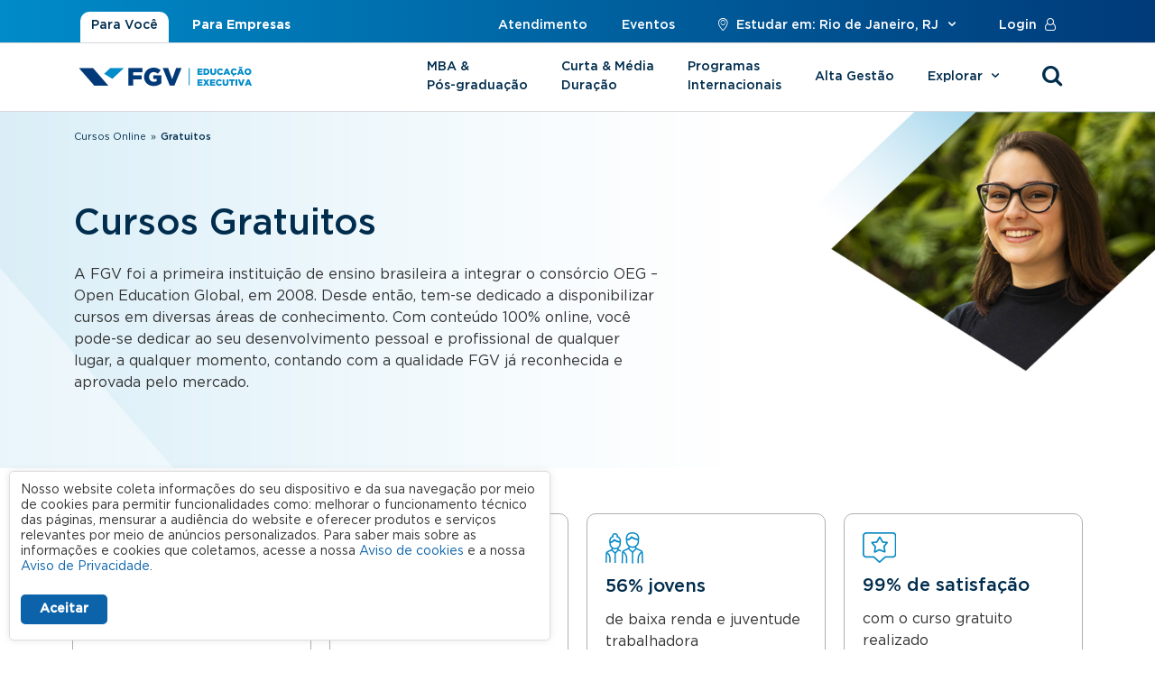

--- FILE ---
content_type: text/html; charset=utf-8
request_url: https://educacao-executiva.fgv.br/cursos/gratuitos?area-conhecimento=571&serie=All&sort_by=title&items_per_page=10&msg_me=
body_size: 26735
content:
<!DOCTYPE html PUBLIC "-//W3C//DTD XHTML+RDFa 1.0//EN"
  "http://www.w3.org/MarkUp/DTD/xhtml-rdfa-1.dtd">
<html xmlns="http://www.w3.org/1999/xhtml" lang="pt-br" xml:lang="pt-br" version="XHTML+RDFa 1.0" dir="ltr"
  xmlns:og="https://ogp.me/ns#">

<head profile="http://www.w3.org/1999/xhtml/vocab">
  <!--[if IE]><![endif]-->
<link rel="dns-prefetch" href="//www.google.com" />
<link rel="preconnect" href="//www.google.com" />
<link rel="dns-prefetch" href="//ajax.googleapis.com" />
<link rel="preconnect" href="//ajax.googleapis.com" />
<meta http-equiv="Content-Type" content="text/html; charset=utf-8" />
<!-- Google Tag Manager -->
<script>(function(w,d,s,l,i){w[l]=w[l]||[];w[l].push({'gtm.start':
new Date().getTime(),event:'gtm.js'});var f=d.getElementsByTagName(s)[0],
j=d.createElement(s),dl=l!='dataLayer'?'&l='+l:'';j.async=true;j.src=
'https://www.googletagmanager.com/gtm.js?id='+i+dl+ '&gtm_auth=HNu7Cw9zBEHGJCpzjIBJHg&gtm_preview=env-2&gtm_cookies_win=x';f.parentNode.insertBefore(j,f);
})(window,document,'script','dataLayer','GTM-N2V7BMG');</script>
<!-- End Google Tag Manager --><link rel="shortcut icon" href="https://educacao-executiva.fgv.br/sites/educacao-executiva.fgv.br/themes/novo_edex/favicon.ico" type="image/vnd.microsoft.icon" />
<script type="application/ld+json">{
    "@context": "https://schema.org",
    "@graph": [
        {
            "@type": "Organization",
            "additionalType": "EducationalOrganization",
            "@id": "https://fgv.br/#organization",
            "name": "Fundação Getulio Vargas - FGV",
            "contactPoint": [
                {
                    "@type": "ContactPoint",
                    "telephone": "+55-11-3799-3455",
                    "url": "https://educacao-executiva.fgv.br/",
                    "contactType": "customer service",
                    "areaServed": [],
                    "email": "cursopresencialsp@fgv.br",
                    "productSupported": "Cursos online e Presenciais"
                },
                {
                    "@type": "ContactPoint",
                    "telephone": "+55-11-3799-3455",
                    "url": "https://educacao-executiva.fgv.br/",
                    "contactType": "customer service",
                    "areaServed": [],
                    "email": "cursosonlinesp@fgv.br",
                    "productSupported": "Cursos online e Presenciais"
                }
            ],
            "description": "A Fundação Getulio Vargas (FGV) é uma instituição brasileira de ensino, pesquisa e extensão, referência internacional em excelência acadêmica nas áreas de administração, economia, direito, ciências sociais e dados.",
            "logo": {
                "@type": "ImageObject",
                "representativeOfPage": "True",
                "url": "https://educacao-executiva.fgv.br/sites/educacao-executiva.fgv.br/files/fvg-educacao-executiva_0.png",
                "width": "204",
                "height": "35"
            }
        },
        {
            "@type": "Course",
            "name": "Cursos Gratuitos",
            "description": "Curso online gratuito da FGV, ideal para quem busca atualização de conhecimentos e desenvolvimento de habilidades profissionais",
            "provider": {
                "@type": "Organization",
                "@id": "tps://fgv.br/#organization",
                "name": "Fundação Getulio Vargas - FGV",
                "logo": []
            }
        }
    ]
}</script>
<meta name="description" content="FGV disponibiliza cursos online gratuitos para quem busca conhecimento prático e atualizado em diversas áreas." />
<meta name="keywords" content="MBA, pós graduação, pos, pos graduação, mba online, mba ead, cursos online" />
<meta name="generator" content="Drupal (http://drupal.org)" />
<link rel="canonical" href="https://educacao-executiva.fgv.br/cursos/gratuitos" />
<link rel="shortlink" href="https://educacao-executiva.fgv.br/cursos/gratuitos" />
<meta property="og:site_name" content="FGV Educação Executiva" />
<meta property="og:type" content="article" />
<meta property="og:url" content="https://educacao-executiva.fgv.br/cursos/gratuitos" />
<meta property="og:title" content="Cursos Gratuitos" />
<meta property="og:image" content="https://educacao-executiva.fgv.br/sites/educacao-executiva.fgv.br/themes/educ_exec/images/educacao-executiva-fgv-og.jpg" />
<meta name="twitter:card" content="summary_large_image" />
<meta name="twitter:image" content="https://educacao-executiva.fgv.br/sites/educacao-executiva.fgv.br/themes/educ_exec/images/educacao-executiva-fgv-og.jpg" />
<meta name="google-site-verification" content="3qdpjz8DZd6XNYJR543TwaY3FnTUcCh6btNv4ihGchA" />
  <meta name="viewport" content="width=device-width, initial-scale=1.0, user-scalable=yes" />
  <title>Cursos Gratuitos | FGV Educação Executiva</title>
  <script src="//ajax.googleapis.com/ajax/libs/jquery/2.2.4/jquery.min.js"></script>
<script>
<!--//--><![CDATA[//><!--
window.jQuery || document.write("<script src='/sites/educacao-executiva.fgv.br/modules/jquery_update/replace/jquery/2.2/jquery.min.js'>\x3C/script>")
//--><!]]>
</script>
<script src="/sites/educacao-executiva.fgv.br/files/advagg_js/js__mNdHOs16qqyjxIWIpfKqaz4NZoqetfuHYTaTxei57y8__ehkbXErZq8gAr3y8ATBMlGbcst-MMDfQXpEsySH2tbk__Sh3UnP16Acz6H3nmKDM-DvFdM6gLXfNsrZW1TZi-Xnk.js"></script>
<script src="/sites/educacao-executiva.fgv.br/files/advagg_js/js__9ici6QMeDS-cROq8R0RhuICsMGMP2wcJZNQQFsqQi44__X4Rruq2pzP-lYa7ohNqzXAw4U4QfJhhTFBE7GZ5LUcg__Sh3UnP16Acz6H3nmKDM-DvFdM6gLXfNsrZW1TZi-Xnk.js"></script>
<script src="/sites/educacao-executiva.fgv.br/files/advagg_js/js__jY3-3CF_aW2-zV7M-ZJG0aboHTCHOpI0LqsoubNNRFI__ldX-GYGVbJarE_FwlYdMigsz0wUJ72Qj_I4V8NwWM6E__Sh3UnP16Acz6H3nmKDM-DvFdM6gLXfNsrZW1TZi-Xnk.js"></script>
<script>
<!--//--><![CDATA[//><!--
jQuery.extend(Drupal.settings,{"basePath":"\/","pathPrefix":"","setHasJsCookie":0,"ajaxPageState":{"theme":"novo_edex","theme_token":"t368oSYZWbu0z5qtG0scVBtsCMYPvMi3wQ1QaVtUP_A","jquery_version":"2.2","jquery_version_token":"_kS-GP2rYQ2xNpGAMMPAdxYvn8CZU2ez8bSrGVIWxHE","css":{"modules\/system\/system.base.css":1,"modules\/system\/system.menus.css":1,"modules\/system\/system.messages.css":1,"modules\/system\/system.theme.css":1,"misc\/ui\/jquery.ui.core.css":1,"misc\/ui\/jquery.ui.theme.css":1,"misc\/ui\/jquery.ui.menu.css":1,"misc\/ui\/jquery.ui.autocomplete.css":1,"modules\/aggregator\/aggregator.css":1,"sites\/all\/modules\/colorbox_node\/colorbox_node.css":1,"modules\/field\/theme\/field.css":1,"sites\/educacao-executiva.fgv.br\/modules\/fgv\/mod_edex\/mod_edex_opts\/css\/styles.css":1,"modules\/node\/node.css":1,"modules\/search\/search.css":1,"modules\/user\/user.css":1,"sites\/all\/modules\/video_filter\/video_filter.css":1,"sites\/all\/modules\/webform_confirm_email\/webform_confirm_email.css":1,"sites\/all\/modules\/extlink\/css\/extlink.css":1,"sites\/educacao-executiva.fgv.br\/modules\/views\/css\/views.css":1,"sites\/all\/modules\/ckeditor\/css\/ckeditor.css":1,"sites\/all\/modules\/colorbox\/styles\/default\/colorbox_style.css":1,"sites\/educacao-executiva.fgv.br\/modules\/ctools\/css\/ctools.css":1,"sites\/all\/modules\/fgv\/fgv_lgpd\/fgv_lgpd.css":1,"sites\/educacao-executiva.fgv.br\/modules\/search_autocomplete\/css\/themes\/basic-green.css":1,"sites\/all\/modules\/webform\/css\/webform.css":1,"sites\/educacao-executiva.fgv.br\/themes\/novo_edex\/css\/bootstrap\/bootstrap.min.css":1,"sites\/educacao-executiva.fgv.br\/themes\/novo_edex\/css\/bootstrap-select\/bootstrap-select.min.css":1,"sites\/educacao-executiva.fgv.br\/themes\/novo_edex\/css\/select2\/select2.min.css":1,"sites\/educacao-executiva.fgv.br\/themes\/novo_edex\/css\/fonts\/fontello\/css\/fontello.css":1,"sites\/educacao-executiva.fgv.br\/themes\/novo_edex\/components\/slick\/slick.css":1,"sites\/educacao-executiva.fgv.br\/themes\/novo_edex\/components\/slick\/slick-theme.css":1,"sites\/educacao-executiva.fgv.br\/themes\/novo_edex\/css\/global.css":1,"public:\/\/css_injector\/css_injector_11.css":1,"public:\/\/css_injector\/css_injector_14.css":1,"public:\/\/css_injector\/css_injector_16.css":1,"public:\/\/css_injector\/css_injector_20.css":1,"public:\/\/css_injector\/css_injector_22.css":1,"public:\/\/css_injector\/css_injector_23.css":1,"public:\/\/css_injector\/css_injector_27.css":1},"js":{"\/\/ajax.googleapis.com\/ajax\/libs\/jqueryui\/1.10.2\/jquery-ui.min.js":1,"misc\/jquery-extend-3.4.0.js":1,"misc\/jquery-html-prefilter-3.5.0-backport.js":1,"sites\/educacao-executiva.fgv.br\/modules\/jquery_update\/js\/jquery_browser.js":1,"sites\/educacao-executiva.fgv.br\/modules\/jquery_update\/replace\/ui\/external\/jquery.cookie.js":1,"misc\/ui\/jquery.ui.position-1.13.0-backport.js":1,"misc\/form-single-submit.js":1,"sites\/educacao-executiva.fgv.br\/modules\/jquery_update\/js\/jquery_update.js":1,"sites\/all\/modules\/entityreference\/js\/entityreference.js":1,"public:\/\/languages\/pt-br_naelJ0UZm4J29JgunIxtMIuFs4VRT3op14E1RQoax-A.js":1,"sites\/educacao-executiva.fgv.br\/libraries\/colorbox\/jquery.colorbox-min.js":1,"sites\/all\/modules\/colorbox\/js\/colorbox.js":1,"sites\/all\/modules\/colorbox\/styles\/default\/colorbox_style.js":1,"sites\/all\/modules\/colorbox\/js\/colorbox_load.js":1,"sites\/all\/modules\/colorbox\/js\/colorbox_inline.js":1,"misc\/jquery.cookie.js":1,"sites\/educacao-executiva.fgv.br\/modules\/fgv\/mod_edex\/mod_edex_geo\/js\/mod_edex_geo.js":1,"sites\/educacao-executiva.fgv.br\/modules\/better_exposed_filters\/better_exposed_filters.js":1,"sites\/all\/modules\/clientside_validation\/jquery-validate\/jquery.validate.min.js":1,"misc\/collapse.js":1,"misc\/form.js":1,"sites\/educacao-executiva.fgv.br\/modules\/search_autocomplete\/js\/jquery.autocomplete.js":1,"sites\/all\/modules\/field_group\/field_group.js":1,"sites\/all\/modules\/extlink\/js\/extlink.js":1,"sites\/all\/modules\/webform\/js\/webform.js":1,"misc\/progress.js":1,"sites\/educacao-executiva.fgv.br\/modules\/fgv\/mod_edex\/mod_edex_aval\/scripts\/jstars.min.js":1,"sites\/all\/modules\/colorbox_node\/colorbox_node.js":1,"sites\/educacao-executiva.fgv.br\/themes\/novo_edex\/js\/bootstrap\/bootstrap.bundle.min.js":1,"sites\/educacao-executiva.fgv.br\/themes\/novo_edex\/js\/bootstrap-select\/bootstrap-select.min.js":1,"sites\/educacao-executiva.fgv.br\/themes\/novo_edex\/js\/select2\/select2.min.js":1,"sites\/educacao-executiva.fgv.br\/themes\/novo_edex\/js\/maskedinput\/jquery.maskedinput.js":1,"sites\/educacao-executiva.fgv.br\/themes\/novo_edex\/js\/scripts.js":1,"https:\/\/www.google.com\/recaptcha\/api.js?onload=google_recaptcha_onload\u0026render=explicit\u0026hl=pt-BR":1,"sites\/all\/modules\/fgv\/fgv_lgpd\/fgv_lgpd.js":1,"sites\/educacao-executiva.fgv.br\/themes\/novo_edex\/components\/slick\/slick.js":1,"sites\/all\/modules\/clientside_validation\/clientside_validation.ie8.js":1,"sites\/all\/modules\/clientside_validation\/clientside_validation_html5\/clientside_validation_html5.js":1,"sites\/all\/modules\/clientside_validation\/clientside_validation.js":1,"sites\/educacao-executiva.fgv.br\/files\/js_injector\/js_injector_2.js":1,"sites\/educacao-executiva.fgv.br\/files\/js_injector\/js_injector_8.js":1,"sites\/educacao-executiva.fgv.br\/files\/js_injector\/js_injector_9.js":1,"\/\/ajax.googleapis.com\/ajax\/libs\/jquery\/2.2.4\/jquery.min.js":1,"misc\/jquery.once.js":1,"misc\/drupal.js":1,"misc\/ajax.js":1}},"colorbox":{"transition":"elastic","speed":"350","opacity":"0.85","slideshow":false,"slideshowAuto":true,"slideshowSpeed":"2500","slideshowStart":"start slideshow","slideshowStop":"stop slideshow","current":"{current} of {total}","previous":"\u00ab Prev","next":"Next \u00bb","close":"Close","overlayClose":true,"returnFocus":true,"maxWidth":"98%","maxHeight":"98%","initialWidth":"300","initialHeight":"250","fixed":true,"scrolling":true,"mobiledetect":false,"mobiledevicewidth":"480px","file_public_path":"\/sites\/educacao-executiva.fgv.br\/files","specificPagesDefaultValue":"admin*\nimagebrowser*\nimg_assist*\nimce*\nnode\/add\/*\nnode\/*\/edit\nprint\/*\nprintpdf\/*\nsystem\/ajax\nsystem\/ajax\/*"},"mod_edex_geo":{"url_execoes":["https:\/\/educacao-executiva.fgv.br\/cursos\/online","https:\/\/educacao-executiva.fgv.br\/cursos\/gratuitos","https:\/\/educacao-executiva.fgv.br\/mba-ideal","https:\/\/educacao-executiva.fgv.br\/comparativo-mba-pgo","https:\/\/educacao-executiva.fgv.br\/comparativo-especializacao","https:\/\/educacao-executiva.fgv.br\/catalogo-de-cursos","https:\/\/educacao-executiva.fgv.br\/solucoes-corporativas","https:\/\/educacao-executiva.fgv.br\/atendimento","https:\/\/educacao-executiva.fgv.br\/login","https:\/\/educacao-executiva.fgv.br\/fgv","https:\/\/educacao-executiva.fgv.br\/faq","https:\/\/educacao-executiva.fgv.br\/cron.php"]},"better_exposed_filters":{"datepicker":false,"slider":false,"settings":[],"autosubmit":false,"views":{"patrocinio":{"displays":{"marca":{"filters":[]},"online":{"filters":[]}}},"busca":{"displays":{"cursos_gratuitos":{"filters":{"field_curso_serie_target_id_entityreference_filter":{"required":false},"area-conhec":{"required":false}}}}},"cursos_mais_buscados":{"displays":{"block":{"filters":[]}}},"cursos_em_destaque_novo_edex":{"displays":{"barra_da_busca":{"filters":[]}}},"explorar_menu":{"displays":{"modalidades":{"filters":[]},"areas_de_conhecimento":{"filters":[]}}},"banner_interno_novo_edex":{"displays":{"cursos_gratuitos":{"filters":[]}}},"mod_edex_aval":{"displays":{"cursos_gratuitos":{"filters":[]}}},"depoimentos_novo_edex":{"displays":{"cursos_gratuitos":{"filters":[]}}},"popup_redirect_cidades":{"displays":{"block":{"filters":[]}}}}},"video_filter":{"url":{"ckeditor":"\/video_filter\/dashboard\/ckeditor"},"instructions_url":"\/video_filter\/instructions","modulepath":"sites\/all\/modules\/video_filter"},"urlIsAjaxTrusted":{"\/cursos\/gratuitos":true,"\/cursos\/gratuitos?area-conhecimento=571\u0026serie=All\u0026sort_by=title\u0026items_per_page=10\u0026msg_me=":true,"\/busca":true},"search_autocomplete":{"form4":{"selector":"#block-block-6 #edit-keys","minChars":"3","max_sug":"10","type":"internal","datas":"https:\/\/educacao-executiva.fgv.br\/cursos-autocomplete","fid":"4","theme":"basic-green","auto_submit":"1","auto_redirect":"0"},"form5":{"selector":"#fake-edit-keys","minChars":"3","max_sug":"10","type":"internal","datas":"https:\/\/educacao-executiva.fgv.br\/cursos-autocomplete","fid":"5","theme":"basic-green","auto_submit":"0","auto_redirect":"0"},"form7":{"selector":".bloco-busca-novo-edex #edit-keys","minChars":"3","max_sug":"10","type":"internal","datas":"https:\/\/educacao-executiva.fgv.br\/cursos-autocomplete","fid":"7","theme":"basic-green","auto_submit":"1","auto_redirect":"0"},"form8":{"selector":".bloco-sticky-bar #edit-keys","minChars":"3","max_sug":"10","type":"internal","datas":"https:\/\/educacao-executiva.fgv.br\/cursos-autocomplete","fid":"8","theme":"basic-green","auto_submit":"1","auto_redirect":"0"}},"field_group":{"div":"full"},"extlink":{"extTarget":"_blank","extClass":0,"extLabel":"(link is external)","extImgClass":0,"extIconPlacement":0,"extSubdomains":0,"extExclude":"","extInclude":"","extCssExclude":"#in_company","extCssExplicit":"","extAlert":0,"extAlertText":"This link will take you to an external web site.","mailtoClass":0,"mailtoLabel":"(link sends e-mail)","extUseFontAwesome":false},"colorbox_node":{"width":"600px","height":"600px"},"clientsideValidation":{"forms":{"views-exposed-form-busca-cursos-gratuitos":{"errorPlacement":"1","general":{"errorClass":"error","wrapper":"li","validateTabs":0,"scrollTo":0,"scrollSpeed":"1000","disableHtml5Validation":"1","validateOnBlur":"0","validateOnBlurAlways":"0","validateOnKeyUp":"0","validateBeforeAjax":"0","validateOnSubmit":"1","showMessages":"0","errorElement":"label"},"rules":{"area-conhec[]":{"rangelength":[0,10],"messages":{"rangelength":"area-conhec field has to have between 0 and 10 values."}}}},"mod-edex-geo-form-topo":{"errorPlacement":"1","general":{"errorClass":"error","wrapper":"li","validateTabs":0,"scrollTo":0,"scrollSpeed":"1000","disableHtml5Validation":"1","validateOnBlur":"0","validateOnBlurAlways":"0","validateOnKeyUp":"0","validateBeforeAjax":"0","validateOnSubmit":"1","showMessages":"0","errorElement":"label"},"rules":{"estados":{"required":true,"messages":{"required":"O campo Estado \u00e9 obrigat\u00f3rio.","blacklist":"O campo Estado \u00e9 obrigat\u00f3rio."},"blacklist":{"values":["_none"],"negate":false}},"cidades":{"required":true,"messages":{"required":"O campo Cidade \u00e9 obrigat\u00f3rio.","blacklist":"O campo Cidade \u00e9 obrigat\u00f3rio."},"blacklist":{"values":["_none"],"negate":false}}}},"webform-client-form-16":{"errorPlacement":"1","general":{"errorClass":"error","wrapper":"li","validateTabs":0,"scrollTo":1,"scrollSpeed":"1000","disableHtml5Validation":"1","validateOnBlur":"0","validateOnBlurAlways":"0","validateOnKeyUp":"0","validateBeforeAjax":"0","validateOnSubmit":"1","showMessages":"0","errorElement":"label"},"rules":{"submitted[nome]":{"required":true,"messages":{"required":"O campo Nome \u00e9 obrigat\u00f3rio.","maxlength":"O campo Nome tem um comprimento m\u00e1ximo de 128 de caracteres."},"maxlength":128},"submitted[email]":{"required":true,"messages":{"required":"O campo E-mail \u00e9 obrigat\u00f3rio.","email":"O valor inserido para o campo E-mail \u00e9 inv\u00e1lido."},"email":true},"submitted[areas_interesse][]":{"required":true,"messages":{"required":"O campo \u00c1reas de Interesse \u00e9 obrigat\u00f3rio."}}}},"mod-edex-geo-form-popup":{"errorPlacement":"1","general":{"errorClass":"error","wrapper":"li","validateTabs":0,"scrollTo":0,"scrollSpeed":"1000","disableHtml5Validation":"1","validateOnBlur":"0","validateOnBlurAlways":"0","validateOnKeyUp":"0","validateBeforeAjax":"0","validateOnSubmit":"1","showMessages":"0","errorElement":"label"},"rules":{"estados":{"required":true,"messages":{"required":"O campo Estado \u00e9 obrigat\u00f3rio.","blacklist":"O campo Estado \u00e9 obrigat\u00f3rio."},"blacklist":{"values":["_none"],"negate":false}},"cidades":{"required":true,"messages":{"required":"O campo Cidade \u00e9 obrigat\u00f3rio.","blacklist":"O campo Cidade \u00e9 obrigat\u00f3rio."},"blacklist":{"values":["_none"],"negate":false}}}}},"general":{"usexregxp":0,"months":{"janeiro":1,"jan":1,"fevereiro":2,"fev":2,"mar\u00e7o":3,"mar":3,"abril":4,"abr":4,"mai":5,"junho":6,"jun":6,"julho":7,"jul":7,"agosto":8,"ago":8,"setembro":9,"set":9,"outubro":10,"out":10,"novembro":11,"nov":11,"dezembro":12,"dez":12}},"groups":{"views-exposed-form-busca-cursos-gratuitos":{},"mod-edex-geo-form-topo":{},"webform-client-form-16":{},"mod-edex-geo-form-popup":{}}}});
//--><!]]>
</script>
  <style>
    body > *{visibility: hidden;opacity: 0;}

    body.preload > div *:not(.lds-ring) {
      transition: none !important;
      -webkit-transition: none !important;
      -moz-transition: none !important;
      -ms-transition: none !important;
      -o-transition: none !important;
    }

    .lds-ring{display:block;position:relative;width:80px;height:80px;margin:20px auto;top:20vh}.lds-ring div{box-sizing:border-box;display:block;position:absolute;width:64px;height:64px;margin:8px;border:8px solid #058ed0;border-radius:50%;animation:lds-ring 1.2s cubic-bezier(.5,0,.5,1) infinite;border-color:#058ed0 transparent transparent transparent}.lds-ring div:nth-child(1){animation-delay:-.45s}.lds-ring div:nth-child(2){animation-delay:-.3s}.lds-ring div:nth-child(3){animation-delay:-.15s}@keyframes lds-ring{0%{transform:rotate(0)}100%{transform:rotate(360deg)}}body>*{visibility:hidden;-webkit-transition:opacity .5s ease-in;-moz-transition:opacity .5s ease-in;-ms-transition:opacity .5s ease-in;-o-transition:opacity .5s ease-in;transition:opacity .5s ease-in;opacity:0}body>#pageloading{visibility:visible;opacity:1}
  </style>
</head>
<body class="novo_edex html not-front not-logged-in no-sidebars page-cursos page-cursos-gratuitos edex-mod-geo-not-front bootstrap-5"  data-estado="28" data-cidade="33">
  <div id="pageloading" class="lds-ring"><div></div><div></div><div></div><div></div></div>
  <noscript><iframe src="https://www.googletagmanager.com/ns.html?id=GTM-N2V7BMG&gtm_auth=HNu7Cw9zBEHGJCpzjIBJHg&gtm_preview=env-2&gtm_cookies_win=x"  height="0" width="0" style="display:none;visibility:hidden"></iframe></noscript>  <div id="page-wrapper"><div id="page" class="page"><div id="edex_bar"><div class="container"><div class="region region-edex-bar"><div id="block-menu-menu-edex-in-company" class="block block-menu"><div class="content block-content"><ul class="menu"><li class="first leaf"><a href="/" id="edex">Para Você</a></li><li class="last leaf"><a href="https://educacao-executiva-in-company.fgv.br/" id="in_company">Para Empresas</a></li></ul></div></div><div id="block-menu-menu-header-menu" class="block block-menu"><div class="content block-content"><ul class="menu"><li class="first leaf"><a href="/atendimento">Atendimento</a></li><li class="leaf"><a href="https://educacao-executiva.fgv.br/rj/rio-de-janeiro/eventos">Eventos</a></li><li class="leaf"><a class="link-edex-geo-local" href="/"><i class="icon-location"></i>Estudar em: Rio de Janeiro, RJ<i id="geo-local-arrow" class="icon-down-open"></i></a></li><li class="leaf"><a href="/" class="link-login">Login<i class="icon-user-o"></i></a></li></ul></div></div></div></div></div><div id="leaderboard"><div class="container"><div class="region region-leaderboard"><div id="block-block-33" class="block block-block login-aluno"><div class="content block-content"><div><h2 class="txt-login">Indique o tipo do seu curso:</h2></div><div><a class="btn btn-outline-primary btn-lg" href="http://aluno.fgv.br" target="_blank">Cursos Regulares</a></div><div><a class="btn btn-outline-primary btn-lg" href="https://www5.fgv.br/areadealunos/login.aspx" target="_blank">Cursos Gratuitos</a></div></div></div><div id="block-mod-edex-geo-block-mod-edex-geo-topo" class="block block-mod-edex-geo"><h2>Onde você quer estudar?</h2><div class="content block-content"><div id="block-edex-geo-topo" class="block-edex-geo use-selectpicker"><form action="/cursos/gratuitos?area-conhecimento=571&amp;serie=All&amp;sort_by=title&amp;items_per_page=10&amp;msg_me=" method="post" id="mod-edex-geo-form-topo" accept-charset="UTF-8"><div><div class="form-item form-type-select form-item-estados"> <label for="edit-estados">Estado <span class="form-required" title="Este campo é obrigatório.">*</span></label> <select id="edit-estados" name="estados" class="form-select required"><option value="11">Acre</option><option value="24">Alagoas</option><option value="10">Amazonas</option><option value="25">Bahia</option><option value="19">Ceará</option><option value="9">Distrito Federal</option><option value="29">Espírito Santo</option><option value="6">Goiás</option><option value="17">Maranhão</option><option value="7">Mato Grosso</option><option value="8">Mato Grosso do Sul</option><option value="27">Minas Gerais</option><option value="16">Pará</option><option value="21">Paraíba</option><option value="30">Paraná</option><option value="22">Pernambuco</option><option value="18">Piauí</option><option value="28" selected>Rio de Janeiro</option><option value="20">Rio Grande do Norte</option><option value="32">Rio Grande do Sul</option><option value="12">Rondônia</option><option value="13">Roraima</option><option value="31">Santa Catarina</option><option value="26">São Paulo</option><option value="23">Sergipe</option><option value="15">Tocantins</option></select></div><div class="form-item form-type-select form-item-cidades"> <label for="edit-cidades">Cidade <span class="form-required" title="Este campo é obrigatório.">*</span></label> <select id="edit-cidades" name="cidades" class="form-select required"><optgroup label="São Paulo"><option value="537">Alphaville / Barueri</option><option value="183">Americana</option><option value="206">Bauru</option><option value="181">Campinas</option><option value="192">Guarulhos</option><option value="793">Hortolândia</option><option value="792">Indaiatuba</option><option value="180">Jundiaí</option><option value="207">Marília</option><option value="194">Mogi das Cruzes</option><option value="251">Osasco</option><option value="475">Paulinia</option><option value="182">Piracicaba</option><option value="253">Ribeirão Preto</option><option value="794">Santa Bárbara DOeste</option><option value="261">Santo André</option><option value="238">Santos</option><option value="294">São José do Rio Preto</option><option value="193">São José dos Campos</option><option value="34">São Paulo</option><option value="205">Sorocaba</option><option value="791">Sumaré</option><option value="196">Taubaté</option><option value="795">Valinhos</option><option value="474">Vinhedo</option></optgroup><optgroup label="Goiás"><option value="353">Anápolis</option><option value="199">Goiânia</option><option value="200">Rio Verde</option></optgroup><optgroup label="Sergipe"><option value="225">Aracaju</option></optgroup><optgroup label="Minas Gerais"><option value="234">Araxá</option><option value="212">Belo Horizonte</option><option value="216">Betim</option><option value="302">Bom Despacho</option><option value="217">Contagem</option><option value="233">Divinópolis</option><option value="214">Governador Valadares</option><option value="509">Ipatinga</option><option value="246">Juiz de Fora</option><option value="720">Lavras</option><option value="213">Montes Claros</option><option value="502">Passos</option><option value="235">Patos de Minas</option><option value="480">Poços de Caldas</option><option value="195">Pouso Alegre</option><option value="873">Ubá</option><option value="223">Uberlândia</option><option value="295">Varginha</option><option value="798">Venda Nova</option><option value="874">Viçosa</option></optgroup><optgroup label="Rondônia"><option value="923">Ariquemes</option><option value="484">Cacoal</option><option value="204">Ji-Paraná</option><option value="203">Porto Velho</option><option value="722">VILHENA</option></optgroup><optgroup label="Santa Catarina"><option value="237">Balneário Camboriú</option><option value="236">Blumenau</option><option value="921">Caçador</option><option value="227">Chapecó</option><option value="354">Criciúma</option><option value="257">Florianópolis</option><option value="275">Joinville</option><option value="228">Lages</option></optgroup><optgroup label="Bahia"><option value="902">Barreiras</option><option value="254">Feira de Santana</option><option value="487">Ilhéus</option><option value="218">Salvador</option><option value="211">Vitória da Conquista</option></optgroup><optgroup label="Pará"><option value="190">Belém</option><option value="927">Canaã dos Carajás</option><option value="477">Parauapebas</option></optgroup><optgroup label="Roraima"><option value="661">Boa Vista</option></optgroup><optgroup label="Distrito Federal"><option value="35">Brasília</option></optgroup><optgroup label="Rio de Janeiro"><option value="187">Cabo Frio</option><option value="188">Campos dos Goytacazes</option><option value="256">Duque de Caxias</option><option value="483">Itaperuna</option><option value="202">Macaé</option><option value="184">Niterói</option><option value="185">Nova Friburgo</option><option value="500">Nova Iguaçu</option><option value="186">Petrópolis</option><option value="179">Resende</option><option value="33" selected>Rio de Janeiro</option><option value="671">Teresópolis</option><option value="249">Volta Redonda</option></optgroup><optgroup label="Espírito Santo"><option value="915">Cachoeiro de Itapemirim</option><option value="917">Linhares</option><option value="229">Vitória</option></optgroup><optgroup label="Mato Grosso do Sul"><option value="278">Campo Grande</option><option value="241">Dourados</option></optgroup><optgroup label="Pernambuco"><option value="650">Caruaru</option><option value="675">Petrolina</option><option value="189">Recife</option></optgroup><optgroup label="Paraná"><option value="245">Cascavel</option><option value="220">Curitiba</option><option value="351">Foz do Iguaçu</option><option value="363">Guarapuava</option><option value="219">Londrina</option><option value="240">Maringá</option><option value="488">Pato Branco</option><option value="407">Ponta Grossa</option></optgroup><optgroup label="Rio Grande do Sul"><option value="279">Caxias do Sul</option><option value="916">Cruz Alta</option><option value="198">Novo Hamburgo</option><option value="226">Passo Fundo</option><option value="290">Pelotas</option><option value="197">Porto Alegre</option><option value="292">Santa Cruz do Sul</option><option value="291">Santa Maria</option><option value="497">Santo Ângelo</option></optgroup><optgroup label="Mato Grosso"><option value="242">Cuiabá</option><option value="364">Rondonópolis</option><option value="243">Sinop</option></optgroup><optgroup label="Ceará"><option value="230">Fortaleza</option></optgroup><optgroup label="Maranhão"><option value="222">Imperatriz</option><option value="221">São Luís</option></optgroup><optgroup label="Paraíba"><option value="232">João Pessoa</option></optgroup><optgroup label="Alagoas"><option value="201">Maceió</option></optgroup><optgroup label="Amazonas"><option value="191">Manaus</option></optgroup><optgroup label="Rio Grande do Norte"><option value="231">Natal</option></optgroup><optgroup label="Tocantins"><option value="210">Palmas</option></optgroup><optgroup label="Acre"><option value="244">Rio Branco</option></optgroup><optgroup label="Piauí"><option value="248">Teresina</option></optgroup></select></div> <input type="submit" id="edit-submit" name="op" value="Continuar" class="form-submit"><a href="/cursos/online?ref=estou-fora-brasil&amp;estados=26&amp;cidades=34&amp;geo-popup=hide" class="online">Estou fora do Brasil</a><input type="hidden" name="form_build_id" value="form-AukiZ5bJD7y7Azkpv6jZgxh4egkc3V6wgY370xaJOcw"> <input type="hidden" name="form_id" value="mod_edex_geo_form"></div></form></div></div></div></div></div></div><div id="menu_bar" class="bg-white"><div class="container"><div id="logo-container"> <a href="/" title="Início" rel="home" id="logo"> <img src="https://educacao-executiva.fgv.br/sites/educacao-executiva.fgv.br/files/fvg-educacao-executiva_0.png" alt="Início" loading="lazy"> </a> <a href="/" class="link-menu-mobile"> <i class="icon-menu"></i> </a></div><div class="region region-menu-bar"><div id="block-block-44" class="block block-block bloco-sticky-bar"><div class="content block-content"><form class="busca_bar" action="/busca" method="get" id="views-exposed-form-busca-page" accept-charset="UTF-8"><div><div class="views-exposed-form"><div class="views-exposed-widgets clearfix"><div id="busca-filtros-avancados"><div id="busca-filtros-avancados-widgets"><div id="edit-keys-wrapper" class="views-exposed-widget views-widget-filter-field_oferta_keywords_value"> <label for="edit-keys"> Buscar </label><div class="views-widget"><div class="form-item form-type-textfield form-item-keys"> <input type="text" id="edit-keys" name="keys" value="" size="30" maxlength="128" class="form-text"></div></div></div><div id="edit-estados-topo-wrapper" class="views-exposed-widget views-widget-filter-field_cidade_estado_tid"> <label for="edit-estados-topo"> Estado </label><div class="views-widget"><div class="form-item form-type-select form-item-estados"> <select id="edit-estados-topo" name="estados" class="form-select"><option value="All">- Qualquer -</option><option value="11">Acre</option><option value="24">Alagoas</option><option value="14">Amapá</option><option value="10">Amazonas</option><option value="25">Bahia</option><option value="19">Ceará</option><option value="9">Distrito Federal</option><option value="29">Espírito Santo</option><option value="6">Goiás</option><option value="17">Maranhão</option><option value="7">Mato Grosso</option><option value="8">Mato Grosso do Sul</option><option value="27">Minas Gerais</option><option value="16">Pará</option><option value="21">Paraíba</option><option value="30">Paraná</option><option value="22">Pernambuco</option><option value="18">Piauí</option><option value="28" selected>Rio de Janeiro</option><option value="20">Rio Grande do Norte</option><option value="32">Rio Grande do Sul</option><option value="12">Rondônia</option><option value="13">Roraima</option><option value="31">Santa Catarina</option><option value="26">São Paulo</option><option value="23">Sergipe</option><option value="15">Tocantins</option></select></div></div></div><div id="edit-cidades-topo-wrapper" class="views-exposed-widget views-widget-filter-tid_entityreference_filter"> <label for="edit-cidades-topo"> Cidade </label><div class="views-widget"><div class="form-item form-type-select form-item-cidades"> <select id="edit-cidades-topo" name="cidades" class="form-select"><option value="All">- Qualquer -</option><option value="537"> Alphaville / Barueri</option><option value="183"> Americana</option><option value="353"> Anápolis</option><option value="225"> Aracaju</option><option value="234"> Araxá</option><option value="923"> Ariquemes</option><option value="237"> Balneário Camboriú</option><option value="902"> Barreiras</option><option value="206"> Bauru</option><option value="190"> Belém</option><option value="212"> Belo Horizonte</option><option value="216"> Betim</option><option value="236"> Blumenau</option><option value="661"> Boa Vista</option><option value="302"> Bom Despacho</option><option value="35"> Brasília</option><option value="187"> Cabo Frio</option><option value="921"> Caçador</option><option value="915"> Cachoeiro de Itapemirim</option><option value="484"> Cacoal</option><option value="181"> Campinas</option><option value="278"> Campo Grande</option><option value="188"> Campos dos Goytacazes</option><option value="927"> Canaã dos Carajás</option><option value="650"> Caruaru</option><option value="245"> Cascavel</option><option value="279"> Caxias do Sul</option><option value="227"> Chapecó</option><option value="217"> Contagem</option><option value="354"> Criciúma</option><option value="916"> Cruz Alta</option><option value="242"> Cuiabá</option><option value="220"> Curitiba</option><option value="233"> Divinópolis</option><option value="241"> Dourados</option><option value="256"> Duque de Caxias</option><option value="254"> Feira de Santana</option><option value="257"> Florianópolis</option><option value="230"> Fortaleza</option><option value="351"> Foz do Iguaçu</option><option value="199"> Goiânia</option><option value="214"> Governador Valadares</option><option value="363"> Guarapuava</option><option value="192"> Guarulhos</option><option value="793"> Hortolândia</option><option value="487"> Ilhéus</option><option value="222"> Imperatriz</option><option value="792"> Indaiatuba</option><option value="509"> Ipatinga</option><option value="483"> Itaperuna</option><option value="204"> Ji-Paraná</option><option value="232"> João Pessoa</option><option value="275"> Joinville</option><option value="246"> Juiz de Fora</option><option value="180"> Jundiaí</option><option value="228"> Lages</option><option value="720"> Lavras</option><option value="917"> Linhares</option><option value="219"> Londrina</option><option value="202"> Macaé</option><option value="201"> Maceió</option><option value="191"> Manaus</option><option value="207"> Marília</option><option value="240"> Maringá</option><option value="194"> Mogi das Cruzes</option><option value="213"> Montes Claros</option><option value="231"> Natal</option><option value="184"> Niterói</option><option value="185"> Nova Friburgo</option><option value="500"> Nova Iguaçu</option><option value="198"> Novo Hamburgo</option><option value="251"> Osasco</option><option value="210"> Palmas</option><option value="477"> Parauapebas</option><option value="226"> Passo Fundo</option><option value="502"> Passos</option><option value="488"> Pato Branco</option><option value="235"> Patos de Minas</option><option value="475"> Paulinia</option><option value="290"> Pelotas</option><option value="675"> Petrolina</option><option value="186"> Petrópolis</option><option value="182"> Piracicaba</option><option value="480"> Poços de Caldas</option><option value="407"> Ponta Grossa</option><option value="197"> Porto Alegre</option><option value="203"> Porto Velho</option><option value="195"> Pouso Alegre</option><option value="189"> Recife</option><option value="179"> Resende</option><option value="253"> Ribeirão Preto</option><option value="244"> Rio Branco</option><option value="33" selected> Rio de Janeiro</option><option value="200"> Rio Verde</option><option value="364"> Rondonópolis</option><option value="218"> Salvador</option><option value="794"> Santa Bárbara DOeste</option><option value="292"> Santa Cruz do Sul</option><option value="291"> Santa Maria</option><option value="261"> Santo André</option><option value="497"> Santo Ângelo</option><option value="238"> Santos</option><option value="294"> São José do Rio Preto</option><option value="193"> São José dos Campos</option><option value="221"> São Luís</option><option value="34"> São Paulo</option><option value="243"> Sinop</option><option value="205"> Sorocaba</option><option value="791"> Sumaré</option><option value="196"> Taubaté</option><option value="248"> Teresina</option><option value="671"> Teresópolis</option><option value="873"> Ubá</option><option value="223"> Uberlândia</option><option value="795"> Valinhos</option><option value="295"> Varginha</option><option value="798"> Venda Nova</option><option value="874"> Viçosa</option><option value="722"> VILHENA</option><option value="474"> Vinhedo</option><option value="229"> Vitória</option><option value="211"> Vitória da Conquista</option><option value="249"> Volta Redonda</option></select></div></div></div><div class="views-exposed-widget views-submit-button"> <input type="submit" id="edit-submit-busca-topo" value="" class="form-submit"></div></div></div></div></div></div></form></div></div><div id="block-menu-menu-menu-sticky-bar" class="block block-menu"><div class="content block-content"><ul class="menu"><li class="leaf"><a class="link-edex-geo-local" href="/"><i class="icon-location"></i>Estudar em: Rio de Janeiro, RJ<i id="geo-local-arrow" class="icon-down-open"></i></a></li><li class="leaf"><a href="/" class="link-login">Login<i class="icon-user-o"></i></a></li></ul></div></div><div id="block-menu-menu-novo-menu-principal" class="block block-menu"><div class="content block-content"><ul class="menu"><li class="leaf"><a href="https://educacao-executiva.fgv.br/rj/rio-de-janeiro/cursos/mba-pos-graduacao">MBA &amp; <br>Pós-graduação</a></li><li class="leaf"><a href="https://educacao-executiva.fgv.br/rj/rio-de-janeiro/cursos/curta-media-duracao">Curta &amp; Média <br>Duração</a></li><li class="leaf"><a href="https://educacao-executiva.fgv.br/rj/rio-de-janeiro/cursos/programas-internacionais">Programas <br>Internacionais</a></li><li class="leaf"><a href="https://altagestao.fgv.br/">Alta Gestão</a></li><li id="link-explorar" class="leaf"><a href="/">Explorar <i class="icon-down-open"></i></a></li><li class="leaf both"><a title="Buscar" href="/" id="link-buscar"><i class="icon-search"></i></a></li><li class="leaf mobile"><a href="/" class="link-menu-mobile" aria-label="Menu mobile"><i class="icon-menu"></i></a></li></ul></div></div></div></div></div><div id="menu_bar_bottom"><div class="region region-menu-bar-bottom"><div id="block-block-34" class="block block-block bloco-busca-novo-edex"><div class="content block-content"><div class="container"><div class="row"><div class="col-lg-7"><form class="busca_bar" action="/busca" method="get" id="views-exposed-form-busca-page" accept-charset="UTF-8"><div><div class="views-exposed-form"><div class="views-exposed-widgets clearfix"><div id="busca-filtros-avancados"><div id="busca-filtros-avancados-widgets"><div id="edit-keys-wrapper" class="views-exposed-widget views-widget-filter-field_oferta_keywords_value"> <label for="edit-keys"> Buscar </label><div class="views-widget"><div class="form-item form-type-textfield form-item-keys"> <input type="text" id="edit-keys" name="keys" value="" size="30" maxlength="128" class="form-text"></div></div></div><div id="edit-estados-topo-wrapper" class="views-exposed-widget views-widget-filter-field_cidade_estado_tid"> <label for="edit-estados-topo"> Estado </label><div class="views-widget"><div class="form-item form-type-select form-item-estados"> <select id="edit-estados-topo" name="estados" class="form-select"><option value="All">- Qualquer -</option><option value="11">Acre</option><option value="24">Alagoas</option><option value="14">Amapá</option><option value="10">Amazonas</option><option value="25">Bahia</option><option value="19">Ceará</option><option value="9">Distrito Federal</option><option value="29">Espírito Santo</option><option value="6">Goiás</option><option value="17">Maranhão</option><option value="7">Mato Grosso</option><option value="8">Mato Grosso do Sul</option><option value="27">Minas Gerais</option><option value="16">Pará</option><option value="21">Paraíba</option><option value="30">Paraná</option><option value="22">Pernambuco</option><option value="18">Piauí</option><option value="28" selected>Rio de Janeiro</option><option value="20">Rio Grande do Norte</option><option value="32">Rio Grande do Sul</option><option value="12">Rondônia</option><option value="13">Roraima</option><option value="31">Santa Catarina</option><option value="26">São Paulo</option><option value="23">Sergipe</option><option value="15">Tocantins</option></select></div></div></div><div id="edit-cidades-topo-wrapper" class="views-exposed-widget views-widget-filter-tid_entityreference_filter"> <label for="edit-cidades-topo"> Cidade </label><div class="views-widget"><div class="form-item form-type-select form-item-cidades"> <select id="edit-cidades-topo" name="cidades" class="form-select"><option value="All">- Qualquer -</option><option value="537"> Alphaville / Barueri</option><option value="183"> Americana</option><option value="353"> Anápolis</option><option value="225"> Aracaju</option><option value="234"> Araxá</option><option value="923"> Ariquemes</option><option value="237"> Balneário Camboriú</option><option value="902"> Barreiras</option><option value="206"> Bauru</option><option value="190"> Belém</option><option value="212"> Belo Horizonte</option><option value="216"> Betim</option><option value="236"> Blumenau</option><option value="661"> Boa Vista</option><option value="302"> Bom Despacho</option><option value="35"> Brasília</option><option value="187"> Cabo Frio</option><option value="921"> Caçador</option><option value="915"> Cachoeiro de Itapemirim</option><option value="484"> Cacoal</option><option value="181"> Campinas</option><option value="278"> Campo Grande</option><option value="188"> Campos dos Goytacazes</option><option value="927"> Canaã dos Carajás</option><option value="650"> Caruaru</option><option value="245"> Cascavel</option><option value="279"> Caxias do Sul</option><option value="227"> Chapecó</option><option value="217"> Contagem</option><option value="354"> Criciúma</option><option value="916"> Cruz Alta</option><option value="242"> Cuiabá</option><option value="220"> Curitiba</option><option value="233"> Divinópolis</option><option value="241"> Dourados</option><option value="256"> Duque de Caxias</option><option value="254"> Feira de Santana</option><option value="257"> Florianópolis</option><option value="230"> Fortaleza</option><option value="351"> Foz do Iguaçu</option><option value="199"> Goiânia</option><option value="214"> Governador Valadares</option><option value="363"> Guarapuava</option><option value="192"> Guarulhos</option><option value="793"> Hortolândia</option><option value="487"> Ilhéus</option><option value="222"> Imperatriz</option><option value="792"> Indaiatuba</option><option value="509"> Ipatinga</option><option value="483"> Itaperuna</option><option value="204"> Ji-Paraná</option><option value="232"> João Pessoa</option><option value="275"> Joinville</option><option value="246"> Juiz de Fora</option><option value="180"> Jundiaí</option><option value="228"> Lages</option><option value="720"> Lavras</option><option value="917"> Linhares</option><option value="219"> Londrina</option><option value="202"> Macaé</option><option value="201"> Maceió</option><option value="191"> Manaus</option><option value="207"> Marília</option><option value="240"> Maringá</option><option value="194"> Mogi das Cruzes</option><option value="213"> Montes Claros</option><option value="231"> Natal</option><option value="184"> Niterói</option><option value="185"> Nova Friburgo</option><option value="500"> Nova Iguaçu</option><option value="198"> Novo Hamburgo</option><option value="251"> Osasco</option><option value="210"> Palmas</option><option value="477"> Parauapebas</option><option value="226"> Passo Fundo</option><option value="502"> Passos</option><option value="488"> Pato Branco</option><option value="235"> Patos de Minas</option><option value="475"> Paulinia</option><option value="290"> Pelotas</option><option value="675"> Petrolina</option><option value="186"> Petrópolis</option><option value="182"> Piracicaba</option><option value="480"> Poços de Caldas</option><option value="407"> Ponta Grossa</option><option value="197"> Porto Alegre</option><option value="203"> Porto Velho</option><option value="195"> Pouso Alegre</option><option value="189"> Recife</option><option value="179"> Resende</option><option value="253"> Ribeirão Preto</option><option value="244"> Rio Branco</option><option value="33" selected> Rio de Janeiro</option><option value="200"> Rio Verde</option><option value="364"> Rondonópolis</option><option value="218"> Salvador</option><option value="794"> Santa Bárbara DOeste</option><option value="292"> Santa Cruz do Sul</option><option value="291"> Santa Maria</option><option value="261"> Santo André</option><option value="497"> Santo Ângelo</option><option value="238"> Santos</option><option value="294"> São José do Rio Preto</option><option value="193"> São José dos Campos</option><option value="221"> São Luís</option><option value="34"> São Paulo</option><option value="243"> Sinop</option><option value="205"> Sorocaba</option><option value="791"> Sumaré</option><option value="196"> Taubaté</option><option value="248"> Teresina</option><option value="671"> Teresópolis</option><option value="873"> Ubá</option><option value="223"> Uberlândia</option><option value="795"> Valinhos</option><option value="295"> Varginha</option><option value="798"> Venda Nova</option><option value="874"> Viçosa</option><option value="722"> VILHENA</option><option value="474"> Vinhedo</option><option value="229"> Vitória</option><option value="211"> Vitória da Conquista</option><option value="249"> Volta Redonda</option></select></div></div></div><div class="views-exposed-widget views-submit-button"> <input type="submit" id="edit-submit-busca-topo" value="" class="form-submit"></div></div></div></div></div></div></form><div class="view view-cursos-mais-buscados view-id-cursos_mais_buscados view-display-id-block view-dom-id-a8c7eaf6409a0d67136fd83efd05e274"><div class="view-header"><h3>Cursos mais buscados</h3></div><div class="view-content"><div class="item-list"><ul><li class="views-row views-row-1 views-row-odd views-row-first -field-oferta-tipo"><div class="views-field views-field-title"> <span class="field-content"><a href="/rj/rio-de-janeiro/cursos/mba-pos-graduacao/pos-graduacao-presencial/pos-graduacao-em-marketing-e-midias-digitais">Pós-Graduação em Marketing e Mídias Digitais (Presencial)</a></span></div></li><li class="views-row views-row-2 views-row-even -field-oferta-tipo"><div class="views-field views-field-title"> <span class="field-content"><a href="/rj/rio-de-janeiro/cursos/mba-pos-graduacao/pos-graduacao-presencial/pos-graduacao-em-gestao-financeira">Pós-Graduação em Gestão Financeira (Presencial)</a></span></div></li><li class="views-row views-row-3 views-row-odd -field-oferta-tipo"><div class="views-field views-field-title"> <span class="field-content"><a href="/cursos/online/pos-graduacao-online/pos-graduacao-em-administracao-de-empresas">Pós-Graduação em Administração de Empresas (Online)</a></span></div></li><li class="views-row views-row-4 views-row-even -field-oferta-tipo"><div class="views-field views-field-title"> <span class="field-content"><a href="/rj/rio-de-janeiro/cursos/mba-pos-graduacao/pos-graduacao-presencial/pos-graduacao-em-administracao-de-empresas">Pós-Graduação em Administração de Empresas (Presencial)</a></span></div></li><li class="views-row views-row-5 views-row-odd -field-oferta-tipo"><div class="views-field views-field-title"> <span class="field-content"><a href="/cursos/online/pos-graduacao-online/pos-graduacao-em-marketing-e-midias-digitais">Pós-Graduação em Marketing e Mídias Digitais (Online)</a></span></div></li><li class="views-row views-row-6 views-row-even -field-oferta-tipo"><div class="views-field views-field-title"> <span class="field-content"><a href="/cursos/online/pos-graduacao-online/pos-graduacao-em-lideranca-e-inovacao-1">Pós-Graduação em Liderança e Inovação (Online)</a></span></div></li><li class="views-row views-row-7 views-row-odd -field-oferta-tipo"><div class="views-field views-field-title"> <span class="field-content"><a href="/cursos/online/pos-graduacao-online/pos-graduacao-em-logistica-e-supply-chain-management-1">Pós-Graduação em Logística e Supply Chain Management (Online)</a></span></div></li><li class="views-row views-row-8 views-row-even views-row-last -field-oferta-tipo"><div class="views-field views-field-title"> <span class="field-content"><a href="/cursos/online/pos-graduacao-online/pos-graduacao-em-gestao-comercial-e-vendas-1">Pós-Graduação em Gestão Comercial e Vendas (Online)</a></span></div></li></ul></div></div></div></div><div class="col-lg-5"><div class="view view-cursos-em-destaque-novo-edex view-id-cursos_em_destaque_novo_edex view-display-id-barra_da_busca destaque single view-dom-id-a2394cc865dbbe3664467652062d47b5"><div class="view-header"><h3>Cursos em destaque</h3></div><div class="view-content"><div class="views-row views-row-1 views-row-odd views-row-first"><div class="views-field views-field-nothing btn-saiba-mais"> <span class="field-content"><div class="top"> <span class="modalidade online">Online</span> <span class="programa">Curta e Média Duração</span></div><div class="area-de-conhecimento"> <i class="icon-graduation-cap"></i> Gestão de Setores Específicos</div><div class="titulo"><h3><a href="/cursos/online/curta-media-duracao-online/gestao-estrategica-de-carbono-2">Gestão Estratégica de Carbono</a></h3></div><div class="sobre">O combate às mudanças climáticas coloca-se como um...</div><div class="link"> <a href="/cursos/online/curta-media-duracao-online/gestao-estrategica-de-carbono-2">Veja mais <i class="demo-icon icon-right"></i></a></div></span></div></div><div class="views-row views-row-2 views-row-even"><div class="views-field views-field-nothing btn-saiba-mais"> <span class="field-content"><div class="top"> <span class="modalidade online">Online</span> <span class="programa">Curta e Média Duração</span></div><div class="area-de-conhecimento"> <i class="icon-graduation-cap"></i> Direito</div><div class="titulo"><h3><a href="/cursos/online/curta-media-duracao-online/jurimetria">Jurimetria</a></h3></div><div class="sobre">O curso Jurimetria apresenta o conceito e evolução da...</div><div class="link"> <a href="/cursos/online/curta-media-duracao-online/jurimetria">Veja mais <i class="demo-icon icon-right"></i></a></div></span></div></div><div class="views-row views-row-3 views-row-odd"><div class="views-field views-field-nothing btn-saiba-mais"> <span class="field-content"><div class="top"> <span class="modalidade online">Online</span> <span class="programa">Curta e Média Duração</span></div><div class="area-de-conhecimento"> <i class="icon-graduation-cap"></i> Direito</div><div class="titulo"><h3><a href="/cursos/online/curta-media-duracao-online/recuperacao-de-empresas">Recuperação de Empresas</a></h3></div><div class="sobre">O curso Recuperação de Empresas foi desenvolvido para...</div><div class="link"> <a href="/cursos/online/curta-media-duracao-online/recuperacao-de-empresas">Veja mais <i class="demo-icon icon-right"></i></a></div></span></div></div><div class="views-row views-row-4 views-row-even"><div class="views-field views-field-nothing btn-saiba-mais"> <span class="field-content"><div class="top"> <span class="modalidade online">Online</span> <span class="programa">Curta e Média Duração</span></div><div class="area-de-conhecimento"> <i class="icon-graduation-cap"></i> Tecnologia e Ciência de Dados</div><div class="titulo"><h3><a href="/cursos/online/curta-media-duracao-online/fundamentos-da-inteligencia-artificial">Fundamentos da Inteligência Artificial</a></h3></div><div class="sobre">Em um cenário empresarial que evolui constantemente, a Intelig...</div><div class="link"> <a href="/cursos/online/curta-media-duracao-online/fundamentos-da-inteligencia-artificial">Veja mais <i class="demo-icon icon-right"></i></a></div></span></div></div><div class="views-row views-row-5 views-row-odd"><div class="views-field views-field-nothing btn-saiba-mais"> <span class="field-content"><div class="top"> <span class="modalidade online">Online</span> <span class="programa">Curta e Média Duração</span></div><div class="area-de-conhecimento"> <i class="icon-graduation-cap"></i> Marketing e Vendas</div><div class="titulo"><h3><a href="/cursos/online/curta-media-duracao-online/comunicacao-planejamento-e-convergencia-de-midias-1">Comunicação, Planejamento e Convergência de Mídias</a></h3></div><div class="sobre">A discussão sobre as mídias digitais e os seus impactos nas...</div><div class="link"> <a href="/cursos/online/curta-media-duracao-online/comunicacao-planejamento-e-convergencia-de-midias-1">Veja mais <i class="demo-icon icon-right"></i></a></div></span></div></div><div class="views-row views-row-6 views-row-even"><div class="views-field views-field-nothing btn-saiba-mais"> <span class="field-content"><div class="top"> <span class="modalidade online">Online</span> <span class="programa">Curta e Média Duração</span></div><div class="area-de-conhecimento"> <i class="icon-graduation-cap"></i> Economia e Finanças</div><div class="titulo"><h3><a href="/cursos/online/curta-media-duracao-online/financas-corporativas-2">Finanças Corporativas</a></h3></div><div class="sobre">As empresas, para a sua manutenção e crescimento, deparam-se...</div><div class="link"> <a href="/cursos/online/curta-media-duracao-online/financas-corporativas-2">Veja mais <i class="demo-icon icon-right"></i></a></div></span></div></div><div class="views-row views-row-7 views-row-odd"><div class="views-field views-field-nothing btn-saiba-mais"> <span class="field-content"><div class="top"> <span class="modalidade live">Live</span> <span class="programa">Curta e Média Duração</span></div><div class="area-de-conhecimento"> <i class="icon-graduation-cap"></i> Liderança e Pessoas</div><div class="titulo"><h3><a href="/cursos/live/curta-media-duracao-live/gestao-da-diversidade-e-inclusao">Gestão da Diversidade e Inclusão</a></h3></div><div class="sobre">A gestão da diversidade e a inclusão está entre os...</div><div class="link"> <a href="/cursos/live/curta-media-duracao-live/gestao-da-diversidade-e-inclusao">Veja mais <i class="demo-icon icon-right"></i></a></div></span></div></div><div class="views-row views-row-8 views-row-even"><div class="views-field views-field-nothing btn-saiba-mais"> <span class="field-content"><div class="top"> <span class="modalidade live">Live</span> <span class="programa">Curta e Média Duração</span></div><div class="area-de-conhecimento"> <i class="icon-graduation-cap"></i> Liderança e Pessoas</div><div class="titulo"><h3><a href="/cursos/live/curta-media-duracao-live/formacao-executiva-em-business-partner-de-rh-ciclo-de-vida-do-empregado-2">Formação Executiva em Business Partner de RH – Ciclo de Vida do Empregado</a></h3></div><div class="sobre">O curso Formação Executiva em Business Partner de RH...</div><div class="link"> <a href="/cursos/live/curta-media-duracao-live/formacao-executiva-em-business-partner-de-rh-ciclo-de-vida-do-empregado-2">Veja mais <i class="demo-icon icon-right"></i></a></div></span></div></div><div class="views-row views-row-9 views-row-odd views-row-last"><div class="views-field views-field-nothing btn-saiba-mais"> <span class="field-content"><div class="top"> <span class="modalidade presencial">Presencial</span> <span class="programa">MBA</span></div><div class="area-de-conhecimento"> <i class="icon-graduation-cap"></i> Economia e Finanças</div><div class="titulo"><h3><a href="/rj/rio-de-janeiro/cursos/mba-pos-graduacao/mba-presencial/mba-em-financas-financas-corporativas">MBA em Finanças: Finanças Corporativas</a></h3></div><div class="sobre">MBA em Finanças: Finanças Corporativas – entenda o...</div><div class="link"> <a href="/rj/rio-de-janeiro/cursos/mba-pos-graduacao/mba-presencial/mba-em-financas-financas-corporativas">Veja mais <i class="demo-icon icon-right"></i></a></div></span></div></div></div></div></div></div></div></div></div><div id="block-menu-menu-novo-menu-mobile" class="block block-menu"><h2>Novo Menu Mobile</h2><div class="content container"><ul class="menu"><li class="leaf"><a href="/" id="link-login-mobile">Login<i class="icon-user-o"></i></a></li><li id="link-explorar" class="leaf"><a href="/">Explorar</a></li><div id="explorar-conteudo-mobile"><div class="view view-explorar-menu view-id-explorar_menu view-display-id-modalidades container view-dom-id-2bd05ceeddb9dbbe5c23fe411b0677e4"><div class="view-header"><h2>Cursos por Modalidades</h2></div><div class="view-content row"><div class="col-xs-12 col-md-4"><div class="div views-fieldset" data-module="views_fieldsets"><div class="views-field views-field-name modalidade-nome presencial"><span class="field-content"><a href="https://educacao-executiva.fgv.br/rj/rio-de-janeiro/cursos/presencial">Presencial</a></span></div><div class="views-field views-field-field-modalidade-destaque"><div class="field-content">Tenha aulas presenciais ou semipresenciais nas nossas unidades.</div></div></div></div><div class="col-xs-12 col-md-4"><div class="div views-fieldset" data-module="views_fieldsets"><div class="views-field views-field-name modalidade-nome online"><span class="field-content"><a href="/cursos/online">Online</a></span></div><div class="views-field views-field-field-modalidade-destaque"><div class="field-content">Estude de onde quiser e no seu ritmo, em uma plataforma digital interativa.</div></div></div></div><div class="col-xs-12 col-md-4"><div class="div views-fieldset" data-module="views_fieldsets"><div class="views-field views-field-name modalidade-nome live"><span class="field-content"><a href="https://educacao-executiva.fgv.br/rj/rio-de-janeiro/cursos/live">Live</a></span></div><div class="views-field views-field-field-modalidade-destaque"><div class="field-content">Aulas em tempo real, pela plataforma digital, sem sair da sua casa.</div></div></div></div></div></div><div class="view view-explorar-menu view-id-explorar_menu view-display-id-areas_de_conhecimento container view-dom-id-819f18ae44f796a53be80c871af8e2c3"><div class="view-header"><h2>Cursos por Áreas</h2></div><div class="view-content"><div class="views-row views-row-1 views-row-odd views-row-first"><div class="views-field views-field-php area"> <span class="field-content"><a href="/cursos/areas/administracao-publica?estados=28&amp;cidades=33">Administração Pública</a></span></div></div><div class="views-row views-row-2 views-row-even"><div class="views-field views-field-php area"> <span class="field-content"><a href="/cursos/areas/direito?estados=28&amp;cidades=33">Direito</a></span></div></div><div class="views-row views-row-3 views-row-odd"><div class="views-field views-field-php area"> <span class="field-content"><a href="/cursos/areas/economia-e-financas?estados=28&amp;cidades=33">Economia e Finanças</a></span></div></div><div class="views-row views-row-4 views-row-even"><div class="views-field views-field-php area"> <span class="field-content"><a href="/cursos/areas/educacao-e-humanidades?estados=28&amp;cidades=33">Educação e Humanidades</a></span></div></div><div class="views-row views-row-5 views-row-odd"><div class="views-field views-field-php area"> <span class="field-content"><a href="/cursos/areas/estrategia-e-negocios?estados=28&amp;cidades=33">Estratégia e Negócios</a></span></div></div><div class="views-row views-row-6 views-row-even"><div class="views-field views-field-php area"> <span class="field-content"><a href="/cursos/areas/gestao-de-setores-especificos?estados=28&amp;cidades=33">Gestão de Setores Específicos</a></span></div></div><div class="views-row views-row-7 views-row-odd"><div class="views-field views-field-php area"> <span class="field-content"><a href="/cursos/areas/lideranca-e-pessoas?estados=28&amp;cidades=33">Liderança e Pessoas</a></span></div></div><div class="views-row views-row-8 views-row-even"><div class="views-field views-field-php area"> <span class="field-content"><a href="/cursos/areas/marketing-e-vendas?estados=28&amp;cidades=33">Marketing e Vendas</a></span></div></div><div class="views-row views-row-9 views-row-odd"><div class="views-field views-field-php area"> <span class="field-content"><a href="/cursos/areas/relacoes-internacionais?estados=28&amp;cidades=33">Relações Internacionais</a></span></div></div><div class="views-row views-row-10 views-row-even views-row-last"><div class="views-field views-field-php area"> <span class="field-content"><a href="/cursos/areas/tecnologia-e-ciencia-de-dados?estados=28&amp;cidades=33">Tecnologia e Ciência de Dados</a></span></div></div></div></div></div><li class="leaf"><a href="https://educacao-executiva.fgv.br/rj/rio-de-janeiro/cursos/mba-pos-graduacao">MBA &amp; Pós-graduação</a></li><li class="leaf"><a href="https://educacao-executiva.fgv.br/rj/rio-de-janeiro/cursos/curta-media-duracao">Curta &amp; Média Duração</a></li><li class="leaf"><a href="https://educacao-executiva.fgv.br/rj/rio-de-janeiro/cursos/programas-internacionais">Programas Internacionais</a></li><li class="leaf" id="link-ext"><a href="https://altagestao.fgv.br/">Alta Gestão</a></li><li class="leaf"><a href="/atendimento">Atendimento</a></li><li class="leaf"><a href="https://educacao-executiva.fgv.br/rj/rio-de-janeiro/eventos">Eventos</a></li></ul></div></div><div id="block-block-27" class="block block-block block-mod-edex-blocks-modalidades-areas-de-interesse"><div class="content block-content"><div class="container"><div class="row"><div class="col-md-8"><div class="view view-explorar-menu view-id-explorar_menu view-display-id-modalidades container view-dom-id-d9b53efdc90bdd179839b57b64b5c217"><div class="view-header"><h2>Cursos por Modalidades</h2></div><div class="view-content row"><div class="col-xs-12 col-md-4"><div class="div views-fieldset" data-module="views_fieldsets"><div class="views-field views-field-name modalidade-nome presencial"><span class="field-content"><a href="https://educacao-executiva.fgv.br/rj/rio-de-janeiro/cursos/presencial">Presencial</a></span></div><div class="views-field views-field-field-modalidade-destaque"><div class="field-content">Tenha aulas presenciais ou semipresenciais nas nossas unidades.</div></div></div></div><div class="col-xs-12 col-md-4"><div class="div views-fieldset" data-module="views_fieldsets"><div class="views-field views-field-name modalidade-nome online"><span class="field-content"><a href="/cursos/online">Online</a></span></div><div class="views-field views-field-field-modalidade-destaque"><div class="field-content">Estude de onde quiser e no seu ritmo, em uma plataforma digital interativa.</div></div></div></div><div class="col-xs-12 col-md-4"><div class="div views-fieldset" data-module="views_fieldsets"><div class="views-field views-field-name modalidade-nome live"><span class="field-content"><a href="https://educacao-executiva.fgv.br/rj/rio-de-janeiro/cursos/live">Live</a></span></div><div class="views-field views-field-field-modalidade-destaque"><div class="field-content">Aulas em tempo real, pela plataforma digital, sem sair da sua casa.</div></div></div></div></div></div></div><div class="col-md-4"><div class="view view-explorar-menu view-id-explorar_menu view-display-id-areas_de_conhecimento container view-dom-id-bd32311eaa96bf4b51e070c1a4e25bc5"><div class="view-header"><h2>Cursos por Áreas</h2></div><div class="view-content"><div class="views-row views-row-1 views-row-odd views-row-first"><div class="views-field views-field-php area"> <span class="field-content"><a href="/cursos/areas/administracao-publica?estados=28&amp;cidades=33">Administração Pública</a></span></div></div><div class="views-row views-row-2 views-row-even"><div class="views-field views-field-php area"> <span class="field-content"><a href="/cursos/areas/direito?estados=28&amp;cidades=33">Direito</a></span></div></div><div class="views-row views-row-3 views-row-odd"><div class="views-field views-field-php area"> <span class="field-content"><a href="/cursos/areas/economia-e-financas?estados=28&amp;cidades=33">Economia e Finanças</a></span></div></div><div class="views-row views-row-4 views-row-even"><div class="views-field views-field-php area"> <span class="field-content"><a href="/cursos/areas/educacao-e-humanidades?estados=28&amp;cidades=33">Educação e Humanidades</a></span></div></div><div class="views-row views-row-5 views-row-odd"><div class="views-field views-field-php area"> <span class="field-content"><a href="/cursos/areas/estrategia-e-negocios?estados=28&amp;cidades=33">Estratégia e Negócios</a></span></div></div><div class="views-row views-row-6 views-row-even"><div class="views-field views-field-php area"> <span class="field-content"><a href="/cursos/areas/gestao-de-setores-especificos?estados=28&amp;cidades=33">Gestão de Setores Específicos</a></span></div></div><div class="views-row views-row-7 views-row-odd"><div class="views-field views-field-php area"> <span class="field-content"><a href="/cursos/areas/lideranca-e-pessoas?estados=28&amp;cidades=33">Liderança e Pessoas</a></span></div></div><div class="views-row views-row-8 views-row-even"><div class="views-field views-field-php area"> <span class="field-content"><a href="/cursos/areas/marketing-e-vendas?estados=28&amp;cidades=33">Marketing e Vendas</a></span></div></div><div class="views-row views-row-9 views-row-odd"><div class="views-field views-field-php area"> <span class="field-content"><a href="/cursos/areas/relacoes-internacionais?estados=28&amp;cidades=33">Relações Internacionais</a></span></div></div><div class="views-row views-row-10 views-row-even views-row-last"><div class="views-field views-field-php area"> <span class="field-content"><a href="/cursos/areas/tecnologia-e-ciencia-de-dados?estados=28&amp;cidades=33">Tecnologia e Ciência de Dados</a></span></div></div></div></div></div></div></div></div></div><div id="block-block-31" class="block block-block estudar-em"><div class="content block-content"><div class="container"> <a id="link-edex-geo-local-popup" href="/"><span class="estudar-em-label"><i class="icon-location"></i>Estudar em: </span><span class="estudar-em-cidade">Rio de Janeiro, RJ<i id="geo-local-arrow" class="icon-down-open"></i></span></a></div></div></div></div></div><div id="banner-region"><div class="region region-banner"><div id="block-block-36" class="block block-block breadcrumbs-container"><div class="content block-content"><div class="container"><h2 class="element-invisible">Você está aqui</h2><div class="breadcrumb"><span class="inline odd first"><a href="/cursos/online">Cursos Online</a></span> <span class="delimiter">»</span> <span class="inline even last">Gratuitos</span></div></div></div></div><div id="block-views-abdf79150335113c4c8f3747773355e1" class="block block-views"><div class="content block-content"><div class="view view-banner-interno-novo-edex view-id-banner_interno_novo_edex view-display-id-cursos_gratuitos banner-container view-dom-id-d4a95845a7dc4dde1ee437e1aaf9c5ea"><div class="view-content"><div class="views-row views-row-1 views-row-odd views-row-first views-row-last contextual-links-region"><div class="views-field views-field-field-imagem"><div class="field-content"></div></div><div class="banner-background views-fieldset" data-module="views_fieldsets" id="banner-background-9"><div class="container position-relative views-fieldset" data-module="views_fieldsets"><div class="views-field views-field-contextual-links"><span class="field-content"></span></div><div class="col-xxl-5 col-xl-7 col-lg-7 views-fieldset" data-module="views_fieldsets"><div><h1>Cursos Gratuitos</h1></div><div class="views-field views-field-field-descricao"><div class="field-content"><p>A FGV foi a primeira instituição de ensino brasileira a integrar o consórcio OEG – Open Education Global, em 2008. Desde então, tem-se dedicado a disponibilizar cursos em diversas áreas de conhecimento. Com conteúdo 100% online, você pode-se dedicar ao seu desenvolvimento pessoal e profissional de qualquer lugar, a qualquer momento, contando com a qualidade FGV já reconhecida e aprovada pelo mercado.</p></div></div><div class="views-field views-field-field-video"><div class="field-content"></div></div></div></div></div></div></div></div></div></div></div></div><div id="banner-bottom"><div class="container"><div class="region region-banner-bottom row"><div id="block-bean-cursos-gratuitos-0" class="block block-bean"><div class="content block-content"><div class="entity entity-bean bean-features clearfix"><div class="content"><div class="paragraphs-items paragraphs-items-field-features paragraphs-items-field-features-full paragraphs-items-full"><div class="field field-name-field-features field-type-paragraphs field-label-hidden"><div class="field-items"><div class="field-item even"><div class="entity entity-paragraphs-item paragraphs-item-icone-titulo-subtitulo"><div class="content"><div class="group-imagem field-group-div"><div class="field field-name-field-icone field-type-image field-label-hidden"><div class="field-items"><div class="field-item even"><picture> <source srcset="https://educacao-executiva.fgv.br/sites/educacao-executiva.fgv.br/files/icones/inscritos_0.webp" width="44" height="40" alt="" type="image/webp"></source> <img src="https://educacao-executiva.fgv.br/sites/educacao-executiva.fgv.br/files/icones/inscritos_0.png" width="44" height="40" alt="" loading="lazy"></picture></div></div></div></div><div class="group-texto field-group-div"><div class="field field-name-field-titulo field-type-text field-label-hidden"><div class="field-items"><div class="field-item even">+ 17 milhões</div></div></div><div class="field field-name-field-subtitulo field-type-text field-label-hidden"><div class="field-items"><div class="field-item even">de inscritos</div></div></div></div></div></div></div><div class="field-item odd"><div class="entity entity-paragraphs-item paragraphs-item-icone-titulo-subtitulo"><div class="content"><div class="group-imagem field-group-div"><div class="field field-name-field-icone field-type-image field-label-hidden"><div class="field-items"><div class="field-item even"><picture> <source srcset="https://educacao-executiva.fgv.br/sites/educacao-executiva.fgv.br/files/icones/declaracoes_0.webp" width="44" height="34" alt="" type="image/webp"></source> <img src="https://educacao-executiva.fgv.br/sites/educacao-executiva.fgv.br/files/icones/declaracoes_0.png" width="44" height="34" alt="" loading="lazy"></picture></div></div></div></div><div class="group-texto field-group-div"><div class="field field-name-field-titulo field-type-text field-label-hidden"><div class="field-items"><div class="field-item even">+ 8,5 milhões</div></div></div><div class="field field-name-field-subtitulo field-type-text field-label-hidden"><div class="field-items"><div class="field-item even">de declarações emitidas</div></div></div></div></div></div></div><div class="field-item even"><div class="entity entity-paragraphs-item paragraphs-item-icone-titulo-subtitulo"><div class="content"><div class="group-imagem field-group-div"><div class="field field-name-field-icone field-type-image field-label-hidden"><div class="field-items"><div class="field-item even"><picture> <source srcset="https://educacao-executiva.fgv.br/sites/educacao-executiva.fgv.br/files/icones/jovens_0.webp" width="42" height="35" alt="" type="image/webp"></source> <img src="https://educacao-executiva.fgv.br/sites/educacao-executiva.fgv.br/files/icones/jovens_0.png" width="42" height="35" alt="" loading="lazy"></picture></div></div></div></div><div class="group-texto field-group-div"><div class="field field-name-field-titulo field-type-text field-label-hidden"><div class="field-items"><div class="field-item even">56% jovens</div></div></div><div class="field field-name-field-subtitulo field-type-text field-label-hidden"><div class="field-items"><div class="field-item even">de baixa renda e juventude trabalhadora</div></div></div></div></div></div></div><div class="field-item odd"><div class="entity entity-paragraphs-item paragraphs-item-icone-titulo-subtitulo"><div class="content"><div class="group-imagem field-group-div"><div class="field field-name-field-icone field-type-image field-label-hidden"><div class="field-items"><div class="field-item even"><picture> <source srcset="https://educacao-executiva.fgv.br/sites/educacao-executiva.fgv.br/files/icones/satisfacao_0.webp" width="37" height="34" alt="" type="image/webp"></source> <img src="https://educacao-executiva.fgv.br/sites/educacao-executiva.fgv.br/files/icones/satisfacao_0.png" width="37" height="34" alt="" loading="lazy"></picture></div></div></div></div><div class="group-texto field-group-div"><div class="field field-name-field-titulo field-type-text field-label-hidden"><div class="field-items"><div class="field-item even">99% de satisfação</div></div></div><div class="field field-name-field-subtitulo field-type-text field-label-hidden"><div class="field-items"><div class="field-item even">com o curso gratuito realizado</div></div></div></div></div></div></div></div></div></div></div></div></div></div></div></div></div><div id="content"><div class="container"><div class="region region-content"><div id="block-system-main" class="block block-system"><div class="content block-content"><div class="view view-busca view-id-busca view-display-id-cursos_gratuitos busca view-dom-id-b4f76ac76ccbecbf68a1ba3696da32e6"><div class="row"><div class="col-12 busca-header"></div><div class="col-lg-4 busca-filters"><div class="view-filters"><form action="/cursos/gratuitos" method="get" id="views-exposed-form-busca-cursos-gratuitos" accept-charset="UTF-8"><div><div class="views-exposed-form"><div class="views-exposed-widgets clearfix"><div class="views-exposed-widget views-widget-sort-by"><div class="form-item form-type-select form-item-sort-by"> <label for="edit-sort-by">Ordenar por: </label> <select id="edit-sort-by" name="sort_by" class="form-select"><option value="field_oferta_data_inicio_turma_value">Data de início</option><option value="title" selected>Nome do curso</option><option value="field_curso_carga_horaria_value">Carga Horária</option></select></div></div><div class="views-exposed-widget views-widget-sort-order"></div><div class="views-exposed-widget views-widget-per-page"><div class="form-item form-type-select form-item-items-per-page"> <label for="edit-items-per-page">Mostrar </label> <select id="edit-items-per-page" name="items_per_page" class="form-select"><option value="10" selected>10</option><option value="20">20</option><option value="40">40</option></select></div></div><div id="busca-filtros-avancados"><div id="busca-filtros-avancados-widgets"><div id="edit-field-curso-serie-target-id-entityreference-filter-wrapper" class="views-exposed-widget views-widget-filter-field_curso_serie_target_id_entityreference_filter"> <label for="edit-field-curso-serie-target-id-entityreference-filter"> Série </label><div class="views-widget"><div class="form-item form-type-select form-item-field-curso-serie-target-id-entityreference-filter"> <select id="edit-field-curso-serie-target-id-entityreference-filter" name="field_curso_serie_target_id_entityreference_filter" class="form-select"><option value="All" selected>- Qualquer -</option><option value="16"> Cooperativismo</option><option value="6"> Direitos Humanos Digitais – Nic.br</option><option value="4"> EAD nas Graduações FGV</option><option value="8"> Empreendedorismo para o Mercado Financeiro - ABAAI</option><option value="10"> Energia Elétrica e Fontes Renováveis</option><option value="17"> FGV - Direito SP</option><option value="13"> Finanças pessoais</option><option value="1"> Formação de Gestores em Educação Básica</option><option value="3"> Gestão e Eficiência em Saúde</option><option value="12"> Gestão em Esportes</option><option value="7"> Gestão Pedagógica</option><option value="11"> Política Externa do Japão - Japan House</option><option value="15"> Políticas públicas</option><option value="14"> Preparatório Vestibular</option><option value="2"> Transformação Digital na Educação</option></select></div></div></div><div id="edit-area-conhec-wrapper" class="views-exposed-widget views-widget-filter-field_curso_area_conhecimento_tid_entityreference_filter"> <label for="edit-area-conhec"> Área de Conhecimento </label><div class="views-widget"><div class="form-item form-type-select form-item-area-conhec"><div class="form-checkboxes bef-select-as-checkboxes"><div class="bef-checkboxes"><div class="form-item form-type-bef-checkbox form-item-edit-area-conhec-265"> <input type="checkbox" name="area-conhec[]" id="edit-area-conhec-265" value="265"> <label class="option" for="edit-area-conhec-265"> Administração Pública </label></div><div class="form-item form-type-bef-checkbox form-item-edit-area-conhec-42"> <input type="checkbox" name="area-conhec[]" id="edit-area-conhec-42" value="42"> <label class="option" for="edit-area-conhec-42"> Direito </label></div><div class="form-item form-type-bef-checkbox form-item-edit-area-conhec-393"> <input type="checkbox" name="area-conhec[]" id="edit-area-conhec-393" value="393"> <label class="option" for="edit-area-conhec-393"> Economia e Finanças </label></div><div class="form-item form-type-bef-checkbox form-item-edit-area-conhec-394"> <input type="checkbox" name="area-conhec[]" id="edit-area-conhec-394" value="394"> <label class="option" for="edit-area-conhec-394"> Educação e Humanidades </label></div><div class="form-item form-type-bef-checkbox form-item-edit-area-conhec-572"> <input type="checkbox" name="area-conhec[]" id="edit-area-conhec-572" value="572"> <label class="option" for="edit-area-conhec-572"> Estratégia e Negócios </label></div><div class="form-item form-type-bef-checkbox form-item-edit-area-conhec-397"> <input type="checkbox" name="area-conhec[]" id="edit-area-conhec-397" value="397"> <label class="option" for="edit-area-conhec-397"> Gestão de Setores Específicos </label></div><div class="form-item form-type-bef-checkbox form-item-edit-area-conhec-570"> <input type="checkbox" name="area-conhec[]" id="edit-area-conhec-570" value="570"> <label class="option" for="edit-area-conhec-570"> Liderança e Pessoas </label></div><div class="form-item form-type-bef-checkbox form-item-edit-area-conhec-271"> <input type="checkbox" name="area-conhec[]" id="edit-area-conhec-271" value="271"> <label class="option" for="edit-area-conhec-271"> Marketing e Vendas </label></div><div class="form-item form-type-bef-checkbox form-item-edit-area-conhec-135"> <input type="checkbox" name="area-conhec[]" id="edit-area-conhec-135" value="135"> <label class="option" for="edit-area-conhec-135"> Relações Internacionais </label></div><div class="form-item form-type-bef-checkbox form-item-edit-area-conhec-571"> <input type="checkbox" name="area-conhec[]" id="edit-area-conhec-571" value="571"> <label class="option" for="edit-area-conhec-571"> Tecnologia e Ciência de Dados </label></div></div></div></div></div></div><div class="views-exposed-widget views-submit-button"> <input type="submit" id="edit-submit-busca" value="Aplicar" class="form-submit"></div></div></div></div></div></div></form></div></div><div class="col-lg-8 busca-results"><div class="view-content"><ul><li class="views-row views-row-1 views-row-odd views-row-first curso"><div class="destaques views-fieldset" data-module="views_fieldsets"> <span class="modalidade"><span class="online">Online</span></span> <span class="programa"><span>Cursos Gratuitos</span></span> <span class="idioma"><span title="" class="pt-BR"></span></span> <span class="marca-curso"><span></span></span></div><div class="informacoes views-fieldset" data-module="views_fieldsets"> <span class="area-de-conhecimento"><span><i class="icon-graduation-cap"></i> Gestão de Setores Específicos</span></span> <span class="carga-horaria"><span><i class="icon-clock"></i> 1 horas/aula</span></span></div><div class="titulo views-fieldset" data-module="views_fieldsets"><div class="views-field views-field-title"><h3 class="field-content"><a href="/cursos/online/curta-media-duracao-online/atencao-primaria-em-saude-aps-na-resposta-pandemia-de-covid-19">A Atenção Primária em Saúde (APS) na Resposta à Pandemia de COVID-19</a></h3></div><div class="views-field views-field-php"><span class="field-content"><div class="mod-edex-aval-widget-container" style="padding: 5px 0; display: flex; align-items: baseline; "><span style="color: #e29200; font-weight: bold; font-size: 16px; ">4.9</span><span class="jstars" data-value="4.9" data-total-stars="5" data-color="#e29200" data-empty-color="#DDDDDD" data-size="20px" style="padding: 0 7px 0 3px; "></span><span style="vertical-align: text-bottom; font-size: 13px; ">(9.558 avaliações)</span></div></span></div></div><div class="marcas views-fieldset" data-module="views_fieldsets"><div class="marca"><span><div class="view view-patrocinio view-id-patrocinio view-display-id-marca view-dom-id-de97c311c497f664bcb64a99bcb390b1"><div class="view-content"><div class="views-row views-row-1 views-row-odd views-row-first views-row-last"><div class="views-field views-field-field-serie-imagem"><div class="field-content"><img src="https://educacao-executiva.fgv.br/sites/educacao-executiva.fgv.br/files/serie/eaesp-saude.jpg" width="177" height="70" alt="" loading="lazy"></div></div></div></div></div></span></div></div></li><li class="views-row views-row-2 views-row-even curso"><div class="destaques views-fieldset" data-module="views_fieldsets"> <span class="modalidade"><span class="online">Online</span></span> <span class="programa"><span>Cursos Gratuitos</span></span> <span class="novo-curso"><span>Novo curso</span></span> <span class="idioma"><span title="" class="pt-BR"></span></span> <span class="marca-curso"><span></span></span></div><div class="informacoes views-fieldset" data-module="views_fieldsets"> <span class="area-de-conhecimento"><span><i class="icon-graduation-cap"></i> Educação e Humanidades</span></span> <span class="carga-horaria"><span><i class="icon-clock"></i> 1 horas/aula</span></span></div><div class="titulo views-fieldset" data-module="views_fieldsets"><div class="views-field views-field-title"><h3 class="field-content"><a href="/cursos/online/curta-media-duracao-online/corte-portuguesa-no-rio-de-janeiro-aspectos-decisivos-do-pre-independencia">A Corte Portuguesa no Rio de Janeiro: Aspectos Decisivos do Pré-Independência</a></h3></div><div class="views-field views-field-php"><span class="field-content"><div class="mod-edex-aval-widget-container" style="padding: 5px 0; display: flex; align-items: baseline; "><span style="color: #e29200; font-weight: bold; font-size: 16px; ">5.0</span><span class="jstars" data-value="5.0" data-total-stars="5" data-color="#e29200" data-empty-color="#DDDDDD" data-size="20px" style="padding: 0 7px 0 3px; "></span><span style="vertical-align: text-bottom; font-size: 13px; ">(302 avaliações)</span></div></span></div></div></li><li class="views-row views-row-3 views-row-odd curso"><div class="destaques views-fieldset" data-module="views_fieldsets"> <span class="modalidade"><span class="online">Online</span></span> <span class="programa"><span>Cursos Gratuitos</span></span> <span class="novo-curso"><span>Novo curso</span></span> <span class="idioma"><span title="" class="pt-BR"></span></span> <span class="marca-curso"><span></span></span></div><div class="informacoes views-fieldset" data-module="views_fieldsets"> <span class="area-de-conhecimento"><span><i class="icon-graduation-cap"></i> Educação e Humanidades</span></span> <span class="carga-horaria"><span><i class="icon-clock"></i> 1 horas/aula</span></span></div><div class="titulo views-fieldset" data-module="views_fieldsets"><div class="views-field views-field-title"><h3 class="field-content"><a href="/cursos/online/curta-media-duracao-online/escravidao-na-formacao-do-estado-brasileiro-1823-1870">A Escravidão na Formação do Estado Brasileiro (1823-1870)</a></h3></div><div class="views-field views-field-php"><span class="field-content"><div class="mod-edex-aval-widget-container" style="padding: 5px 0; display: flex; align-items: baseline; "><span style="color: #e29200; font-weight: bold; font-size: 16px; ">4.8</span><span class="jstars" data-value="4.8" data-total-stars="5" data-color="#e29200" data-empty-color="#DDDDDD" data-size="20px" style="padding: 0 7px 0 3px; "></span><span style="vertical-align: text-bottom; font-size: 13px; ">(145 avaliações)</span></div></span></div></div></li><li class="views-row views-row-4 views-row-even curso"><div class="destaques views-fieldset" data-module="views_fieldsets"> <span class="modalidade"><span class="online">Online</span></span> <span class="programa"><span>Cursos Gratuitos</span></span> <span class="idioma"><span title="" class="pt-BR"></span></span> <span class="marca-curso"><span></span></span></div><div class="informacoes views-fieldset" data-module="views_fieldsets"> <span class="area-de-conhecimento"><span><i class="icon-graduation-cap"></i> Educação e Humanidades</span></span> <span class="carga-horaria"><span><i class="icon-clock"></i> 5 horas/aula</span></span></div><div class="titulo views-fieldset" data-module="views_fieldsets"><div class="views-field views-field-title"><h3 class="field-content"><a href="/cursos/online/curta-media-duracao-online/acesso-informacao">Acesso à Informação</a></h3></div><div class="views-field views-field-php"><span class="field-content"><div class="mod-edex-aval-widget-container" style="padding: 5px 0; display: flex; align-items: baseline; "><span style="color: #e29200; font-weight: bold; font-size: 16px; ">4.9</span><span class="jstars" data-value="4.9" data-total-stars="5" data-color="#e29200" data-empty-color="#DDDDDD" data-size="20px" style="padding: 0 7px 0 3px; "></span><span style="vertical-align: text-bottom; font-size: 13px; ">(24.630 avaliações)</span></div></span></div></div><div class="marcas views-fieldset" data-module="views_fieldsets"><div class="patrocinio"><span><div class="view view-patrocinio view-id-patrocinio view-display-id-online view-dom-id-27eafc535aadcb4aebf8dfd6be7f5ce9"><div class="view-content"><div class="views-row views-row-1 views-row-odd views-row-first views-row-last"><div class="views-field views-field-field-patrocinio"> <span class="field-content">Patrocínio: </span></div><div class="views-field views-field-field-serie-imagem"><div class="field-content"><img src="https://educacao-executiva.fgv.br/sites/educacao-executiva.fgv.br/files/serie/nicbr.jpg" width="97" height="67" alt="" loading="lazy"></div></div></div></div></div></span></div></div></li><li class="views-row views-row-5 views-row-odd curso"><div class="destaques views-fieldset" data-module="views_fieldsets"> <span class="modalidade"><span class="online">Online</span></span> <span class="programa"><span>Cursos Gratuitos</span></span> <span class="idioma"><span title="" class="pt-BR"></span></span> <span class="marca-curso"><span></span></span></div><div class="informacoes views-fieldset" data-module="views_fieldsets"> <span class="area-de-conhecimento"><span><i class="icon-graduation-cap"></i> Marketing e Vendas</span></span> <span class="carga-horaria"><span><i class="icon-clock"></i> 9 horas/aula</span></span></div><div class="titulo views-fieldset" data-module="views_fieldsets"><div class="views-field views-field-title"><h3 class="field-content"><a href="/cursos/online/curta-media-duracao-online/administracao-de-vendas-conceitos-iniciais">Administração de Vendas: Conceitos Iniciais</a></h3></div><div class="views-field views-field-php"><span class="field-content"><div class="mod-edex-aval-widget-container" style="padding: 5px 0; display: flex; align-items: baseline; "><span style="color: #e29200; font-weight: bold; font-size: 16px; ">4.9</span><span class="jstars" data-value="4.9" data-total-stars="5" data-color="#e29200" data-empty-color="#DDDDDD" data-size="20px" style="padding: 0 7px 0 3px; "></span><span style="vertical-align: text-bottom; font-size: 13px; ">(5.022 avaliações)</span></div></span></div></div></li><li class="views-row views-row-6 views-row-even curso"><div class="destaques views-fieldset" data-module="views_fieldsets"> <span class="modalidade"><span class="online">Online</span></span> <span class="programa"><span>Cursos Gratuitos</span></span> <span class="idioma"><span title="" class="pt-BR"></span></span> <span class="marca-curso"><span><img src="https://educacao-executiva.fgv.br/sites/educacao-executiva.fgv.br/files/serie/marcas/cpdoc_10.jpg" width="153" height="42" alt="" loading="lazy"></span></span></div><div class="informacoes views-fieldset" data-module="views_fieldsets"> <span class="area-de-conhecimento"><span><i class="icon-graduation-cap"></i> Educação e Humanidades</span></span> <span class="carga-horaria"><span><i class="icon-clock"></i> 8 horas/aula</span></span></div><div class="titulo views-fieldset" data-module="views_fieldsets"><div class="views-field views-field-title"><h3 class="field-content"><a href="/cursos/online/curta-media-duracao-online/alem-do-canone">Além do Cânone</a></h3></div><div class="views-field views-field-php"><span class="field-content"><div class="mod-edex-aval-widget-container" style="padding: 5px 0; display: flex; align-items: baseline; "><span style="color: #e29200; font-weight: bold; font-size: 16px; ">5.0</span><span class="jstars" data-value="5.0" data-total-stars="5" data-color="#e29200" data-empty-color="#DDDDDD" data-size="20px" style="padding: 0 7px 0 3px; "></span><span style="vertical-align: text-bottom; font-size: 13px; ">(577 avaliações)</span></div></span></div></div></li><li class="views-row views-row-7 views-row-odd curso"><div class="destaques views-fieldset" data-module="views_fieldsets"> <span class="modalidade"><span class="online">Online</span></span> <span class="programa"><span>Cursos Gratuitos</span></span> <span class="idioma"><span title="" class="pt-BR"></span></span> <span class="marca-curso"><span><img src="https://educacao-executiva.fgv.br/sites/educacao-executiva.fgv.br/files/serie/marcas/eesp_4.jpg" width="137" height="42" alt="" loading="lazy"></span></span></div><div class="informacoes views-fieldset" data-module="views_fieldsets"> <span class="area-de-conhecimento"><span><i class="icon-graduation-cap"></i> Tecnologia e Ciência de Dados</span></span> <span class="carga-horaria"><span><i class="icon-clock"></i> 5 horas/aula</span></span></div><div class="titulo views-fieldset" data-module="views_fieldsets"><div class="views-field views-field-title"><h3 class="field-content"><a href="/cursos/online/curta-media-duracao-online/algebra-linear-e-ciencia-de-dados">Álgebra Linear e Ciência de Dados</a></h3></div><div class="views-field views-field-php"><span class="field-content"><div class="mod-edex-aval-widget-container" style="padding: 5px 0; display: flex; align-items: baseline; "><span style="color: #e29200; font-weight: bold; font-size: 16px; ">4.9</span><span class="jstars" data-value="4.9" data-total-stars="5" data-color="#e29200" data-empty-color="#DDDDDD" data-size="20px" style="padding: 0 7px 0 3px; "></span><span style="vertical-align: text-bottom; font-size: 13px; ">(866 avaliações)</span></div></span></div></div></li><li class="views-row views-row-8 views-row-even curso"><div class="destaques views-fieldset" data-module="views_fieldsets"> <span class="modalidade"><span class="online">Online</span></span> <span class="programa"><span>Cursos Gratuitos</span></span> <span class="idioma"><span title="" class="pt-BR"></span></span> <span class="marca-curso"><span></span></span></div><div class="informacoes views-fieldset" data-module="views_fieldsets"> <span class="area-de-conhecimento"><span><i class="icon-graduation-cap"></i> Marketing e Vendas</span></span> <span class="carga-horaria"><span><i class="icon-clock"></i> 5 horas/aula</span></span></div><div class="titulo views-fieldset" data-module="views_fieldsets"><div class="views-field views-field-title"><h3 class="field-content"><a href="/cursos/online/curta-media-duracao-online/alinhamento-entre-vendas-e-marketing">Alinhamento entre Vendas e Marketing</a></h3></div><div class="views-field views-field-php"><span class="field-content"><div class="mod-edex-aval-widget-container" style="padding: 5px 0; display: flex; align-items: baseline; "><span style="color: #e29200; font-weight: bold; font-size: 16px; ">4.9</span><span class="jstars" data-value="4.9" data-total-stars="5" data-color="#e29200" data-empty-color="#DDDDDD" data-size="20px" style="padding: 0 7px 0 3px; "></span><span style="vertical-align: text-bottom; font-size: 13px; ">(19.426 avaliações)</span></div></span></div></div></li><li class="views-row views-row-9 views-row-odd curso"><div class="destaques views-fieldset" data-module="views_fieldsets"> <span class="modalidade"><span class="online">Online</span></span> <span class="programa"><span>Cursos Gratuitos</span></span> <span class="idioma"><span title="" class="pt-BR"></span></span> <span class="marca-curso"><span><img src="https://educacao-executiva.fgv.br/sites/educacao-executiva.fgv.br/files/serie/marcas/eesp_5.jpg" width="137" height="42" alt="" loading="lazy"></span></span></div><div class="informacoes views-fieldset" data-module="views_fieldsets"> <span class="area-de-conhecimento"><span><i class="icon-graduation-cap"></i> Economia e Finanças</span></span> <span class="carga-horaria"><span><i class="icon-clock"></i> 5 horas/aula</span></span></div><div class="titulo views-fieldset" data-module="views_fieldsets"><div class="views-field views-field-title"><h3 class="field-content"><a href="/cursos/online/curta-media-duracao-online/analise-de-derivadas-para-estudo-do-comportamento-de-funcoes-de-uma-variavel">Análise de Derivadas para Estudo do Comportamento de Funções de uma Variável</a></h3></div><div class="views-field views-field-php"><span class="field-content"><div class="mod-edex-aval-widget-container" style="padding: 5px 0; display: flex; align-items: baseline; "><span style="color: #e29200; font-weight: bold; font-size: 16px; ">4.9</span><span class="jstars" data-value="4.9" data-total-stars="5" data-color="#e29200" data-empty-color="#DDDDDD" data-size="20px" style="padding: 0 7px 0 3px; "></span><span style="vertical-align: text-bottom; font-size: 13px; ">(284 avaliações)</span></div></span></div></div></li><li class="views-row views-row-10 views-row-even views-row-last curso"><div class="destaques views-fieldset" data-module="views_fieldsets"> <span class="modalidade"><span class="online">Online</span></span> <span class="programa"><span>Cursos Gratuitos</span></span> <span class="idioma"><span title="" class="pt-BR"></span></span> <span class="marca-curso"><span></span></span></div><div class="informacoes views-fieldset" data-module="views_fieldsets"> <span class="area-de-conhecimento"><span><i class="icon-graduation-cap"></i> Economia e Finanças</span></span> <span class="carga-horaria"><span><i class="icon-clock"></i> 7 horas/aula</span></span></div><div class="titulo views-fieldset" data-module="views_fieldsets"><div class="views-field views-field-title"><h3 class="field-content"><a href="/cursos/online/curta-media-duracao-online/analise-microeconomica-impactos-no-funcionamento-do-mercado-e-na-sociedade">Análise Microeconômica: Impactos no Funcionamento do Mercado e na Sociedade</a></h3></div><div class="views-field views-field-php"><span class="field-content"><div class="mod-edex-aval-widget-container" style="padding: 5px 0; display: flex; align-items: baseline; "><span style="color: #e29200; font-weight: bold; font-size: 16px; ">4.9</span><span class="jstars" data-value="4.9" data-total-stars="5" data-color="#e29200" data-empty-color="#DDDDDD" data-size="20px" style="padding: 0 7px 0 3px; "></span><span style="vertical-align: text-bottom; font-size: 13px; ">(3.200 avaliações)</span></div></span></div></div></li></ul></div><div id="paginador-busca"><h2 class="element-invisible">Páginas</h2><div class="item-list"><ul class="pager"><li class="pager-current first">1</li><li class="pager-item"><a title="Ir para a página 2" href="/cursos/gratuitos?area-conhecimento=571&amp;serie=All&amp;sort_by=title&amp;items_per_page=10&amp;msg_me=&amp;page=1">2</a></li><li class="pager-item"><a title="Ir para a página 3" href="/cursos/gratuitos?area-conhecimento=571&amp;serie=All&amp;sort_by=title&amp;items_per_page=10&amp;msg_me=&amp;page=2">3</a></li><li class="pager-ellipsis">…</li><li class="pager-next"><a href="/cursos/gratuitos?area-conhecimento=571&amp;serie=All&amp;sort_by=title&amp;items_per_page=10&amp;msg_me=&amp;page=1">›</a></li><li class="pager-last last"><a href="/cursos/gratuitos?area-conhecimento=571&amp;serie=All&amp;sort_by=title&amp;items_per_page=10&amp;msg_me=&amp;page=22">»</a></li></ul></div></div><div class="view-footer"><div id="form-curso-de-interesse"></div></div></div></div></div></div></div></div></div></div><div id="content_one"><div class="container"><div class="region region-content-one"><div id="block-views-mod-edex-aval-cursos-gratuitos" class="block block-views"><div class="content block-content"><div class="view view-mod-edex-aval view-id-mod_edex_aval view-display-id-cursos_gratuitos destaque multiple view-dom-id-fc8a452188d5b223a4dbda5c8910cadf"><div class="view-header"><h2>10 cursos gratuitos mais buscados:</h2></div><div class="view-content"><div class="views-row views-row-1 views-row-odd views-row-first"><div class="views-field views-field-nothing btn-saiba-mais"> <span class="field-content"><div class="top"> <span class="modalidade online">Online</span> <span class="programa">Cursos Gratuitos</span></div><div class="area-de-conhecimento"> <span><i class="icon-graduation-cap"></i> Economia e Finanças</span> <span><i class="icon-clock"></i> 12h</span></div><div class="titulo"><h3><a href="/cursos/online/curta-media-duracao-online/como-organizar-o-orcamento-familiar"></a><a href="/cursos/online/curta-media-duracao-online/como-organizar-o-orcamento-familiar">Como organizar o orçamento familiar</a></h3></div><div class="sobre">Acompanhar as finanças permite fazer planos para o futuro e...</div><div class="link"> <a href="/cursos/online/curta-media-duracao-online/como-organizar-o-orcamento-familiar">Veja mais <i class="demo-icon icon-right"></i></a></div></span></div></div><div class="views-row views-row-2 views-row-even"><div class="views-field views-field-nothing btn-saiba-mais"> <span class="field-content"><div class="top"> <span class="modalidade online">Online</span> <span class="programa">Cursos Gratuitos</span></div><div class="area-de-conhecimento"> <span><i class="icon-graduation-cap"></i> Economia e Finanças</span> <span><i class="icon-clock"></i> 12h</span></div><div class="titulo"><h3><a href="/cursos/online/curta-media-duracao-online/como-fazer-investimentos-1"></a><a href="/cursos/online/curta-media-duracao-online/como-fazer-investimentos-1">Como fazer investimentos 1</a></h3></div><div class="sobre">Saber investir e planejar-se financeiramente é fundamental para a...</div><div class="link"> <a href="/cursos/online/curta-media-duracao-online/como-fazer-investimentos-1">Veja mais <i class="demo-icon icon-right"></i></a></div></span></div></div><div class="views-row views-row-3 views-row-odd"><div class="views-field views-field-nothing btn-saiba-mais"> <span class="field-content"><div class="top"> <span class="modalidade online">Online</span> <span class="programa">Cursos Gratuitos</span></div><div class="area-de-conhecimento"> <span><i class="icon-graduation-cap"></i> Economia e Finanças</span> <span><i class="icon-clock"></i> 10h</span></div><div class="titulo"><h3><a href="/cursos/online/curta-media-duracao-online/como-planejar-aposentadoria"></a><a href="/cursos/online/curta-media-duracao-online/como-planejar-aposentadoria">Como planejar a aposentadoria</a></h3></div><div class="sobre">Planejar devidamente a aposentadoria é um dos segredos para a paz e...</div><div class="link"> <a href="/cursos/online/curta-media-duracao-online/como-planejar-aposentadoria">Veja mais <i class="demo-icon icon-right"></i></a></div></span></div></div><div class="views-row views-row-4 views-row-even"><div class="views-field views-field-nothing btn-saiba-mais"> <span class="field-content"><div class="top"> <span class="modalidade online">Online</span> <span class="programa">Cursos Gratuitos</span></div><div class="area-de-conhecimento"> <span><i class="icon-graduation-cap"></i> Economia e Finanças</span> <span><i class="icon-clock"></i> 8h</span></div><div class="titulo"><h3><a href="/cursos/online/curta-media-duracao-online/como-gastar-conscientemente"></a><a href="/cursos/online/curta-media-duracao-online/como-gastar-conscientemente">Como Gastar Conscientemente</a></h3></div><div class="sobre">Planejar e gastar dentro do orçamento é um dos segredos para...</div><div class="link"> <a href="/cursos/online/curta-media-duracao-online/como-gastar-conscientemente">Veja mais <i class="demo-icon icon-right"></i></a></div></span></div></div><div class="views-row views-row-5 views-row-odd"><div class="views-field views-field-nothing btn-saiba-mais"> <span class="field-content"><div class="top"> <span class="modalidade online">Online</span> <span class="programa">Cursos Gratuitos</span></div><div class="area-de-conhecimento"> <span><i class="icon-graduation-cap"></i> Educação e Humanidades</span> <span><i class="icon-clock"></i> 15h</span></div><div class="titulo"><h3><a href="/cursos/online/curta-media-duracao-online/quiz-jogo-das-regras-ortograficas-reconhecendo-texto-e-contexto"></a><a href="/cursos/online/curta-media-duracao-online/quiz-jogo-das-regras-ortograficas-reconhecendo-texto-e-contexto">Quiz: Jogo das Regras Ortográficas - Reconhecendo Texto e Contexto</a></h3></div><div class="sobre">É no texto que a gramática de fato atua, onde se torna a l...</div><div class="link"> <a href="/cursos/online/curta-media-duracao-online/quiz-jogo-das-regras-ortograficas-reconhecendo-texto-e-contexto">Veja mais <i class="demo-icon icon-right"></i></a></div></span></div></div><div class="views-row views-row-6 views-row-even"><div class="views-field views-field-nothing btn-saiba-mais"> <span class="field-content"><div class="top"> <span class="modalidade online">Online</span> <span class="programa">Cursos Gratuitos</span></div><div class="area-de-conhecimento"> <span><i class="icon-graduation-cap"></i> Relações Internacionais</span> <span><i class="icon-clock"></i> 30h</span></div><div class="titulo"><h3><a href="/cursos/online/curta-media-duracao-online/fundamentos-das-relacoes-internacionais"></a><a href="/cursos/online/curta-media-duracao-online/fundamentos-das-relacoes-internacionais">Fundamentos das Relações Internacionais</a></h3></div><div class="sobre">O curso Fundamentos das Relações Internacionais permite um...</div><div class="link"> <a href="/cursos/online/curta-media-duracao-online/fundamentos-das-relacoes-internacionais">Veja mais <i class="demo-icon icon-right"></i></a></div></span></div></div><div class="views-row views-row-7 views-row-odd"><div class="views-field views-field-nothing btn-saiba-mais"> <span class="field-content"><div class="top"> <span class="modalidade online">Online</span> <span class="programa">Cursos Gratuitos</span></div><div class="area-de-conhecimento"> <span><i class="icon-graduation-cap"></i> Economia e Finanças</span> <span><i class="icon-clock"></i> 8h</span></div><div class="titulo"><h3><a href="/cursos/online/curta-media-duracao-online/como-fazer-investimentos-2"></a><a href="/cursos/online/curta-media-duracao-online/como-fazer-investimentos-2">Como fazer investimentos 2</a></h3></div><div class="sobre">Saber investir e planejar-se financeiramente é fundamental para a...</div><div class="link"> <a href="/cursos/online/curta-media-duracao-online/como-fazer-investimentos-2">Veja mais <i class="demo-icon icon-right"></i></a></div></span></div></div><div class="views-row views-row-8 views-row-even"><div class="views-field views-field-nothing btn-saiba-mais"> <span class="field-content"><div class="top"> <span class="modalidade online">Online</span> <span class="programa">Cursos Gratuitos</span></div><div class="area-de-conhecimento"> <span><i class="icon-graduation-cap"></i> Tecnologia e Ciência de Dados</span> <span><i class="icon-clock"></i> 60h</span></div><div class="titulo"><h3><a href="/cursos/online/curta-media-duracao-online/introducao-ciencia-de-dados"></a><a href="/cursos/online/curta-media-duracao-online/introducao-ciencia-de-dados">Introdução à Ciência de Dados</a></h3></div><div class="sobre">Ciência de dados é um ramo multidisciplinar da ciência...</div><div class="link"> <a href="/cursos/online/curta-media-duracao-online/introducao-ciencia-de-dados">Veja mais <i class="demo-icon icon-right"></i></a></div></span></div></div><div class="views-row views-row-9 views-row-odd"><div class="views-field views-field-nothing btn-saiba-mais"> <span class="field-content"><div class="top"> <span class="modalidade online">Online</span> <span class="programa">Cursos Gratuitos</span></div><div class="area-de-conhecimento"> <span><i class="icon-graduation-cap"></i> Liderança e Pessoas</span> <span><i class="icon-clock"></i> 5h</span></div><div class="titulo"><h3><a href="/cursos/online/curta-media-duracao-online/autoconhecimento-base-para-inteligencia-emocional-e-resiliencia"></a><a href="/cursos/online/curta-media-duracao-online/autoconhecimento-base-para-inteligencia-emocional-e-resiliencia">Autoconhecimento: a Base para Inteligência Emocional e Resiliência</a></h3></div><div class="sobre">O curso Autoconhecimento: a Base para Inteligência Emocional e...</div><div class="link"> <a href="/cursos/online/curta-media-duracao-online/autoconhecimento-base-para-inteligencia-emocional-e-resiliencia">Veja mais <i class="demo-icon icon-right"></i></a></div></span></div></div><div class="views-row views-row-10 views-row-even views-row-last"><div class="views-field views-field-nothing btn-saiba-mais"> <span class="field-content"><div class="top"> <span class="modalidade online">Online</span> <span class="programa">Cursos Gratuitos</span></div><div class="area-de-conhecimento"> <span><i class="icon-graduation-cap"></i> Direito</span> <span><i class="icon-clock"></i> 5h</span></div><div class="titulo"><h3><a href="/cursos/online/curta-media-duracao-online/negociacao-e-formacao-do-contrato"></a><a href="/cursos/online/curta-media-duracao-online/negociacao-e-formacao-do-contrato">Negociação e Formação do Contrato</a></h3></div><div class="sobre">O curso Negociação e Formação do Contrato...</div><div class="link"> <a href="/cursos/online/curta-media-duracao-online/negociacao-e-formacao-do-contrato">Veja mais <i class="demo-icon icon-right"></i></a></div></span></div></div></div></div></div></div></div></div></div><div id="content_four"><div class="container"><div class="region region-content-four"><div id="block-views-27fd7b897dca8470685bcf045c81a26e" class="block block-views depoimentos"><h2>O que nossos alunos dizem</h2><div class="content block-content"><div class="view view-depoimentos-novo-edex view-id-depoimentos_novo_edex view-display-id-cursos_gratuitos view-dom-id-1ed0d44b5726f0f00e001c00924b65d3"><div class="view-content"><div class="views-row views-row-1 views-row-odd views-row-first row contextual-links-region"><div class="views-field views-field-contextual-links"> <span class="field-content"></span></div><div class="row views-fieldset" data-module="views_fieldsets"><div class="col-lg-4 views-fieldset" data-module="views_fieldsets"><div class="views-field views-field-field-depoimento-imagem"><div class="field-content"> <picture> <source srcset="https://educacao-executiva.fgv.br/sites/educacao-executiva.fgv.br/files/styles/quadrada/public/depoimentos/giovana_ferreira_leite_0.webp" alt=""></source> <img src="https://educacao-executiva.fgv.br/sites/educacao-executiva.fgv.br/files/styles/quadrada/public/depoimentos/giovana_ferreira_leite_0.png?itok=7fh9XTaf&amp;c=74011ac6db11df3abe42c60dff4693fb" alt="" loading="lazy"></picture></div></div></div><div class="col-lg-8 views-fieldset" data-module="views_fieldsets"><div class="views-field views-field-field-descricao"><div class="field-content">Fiz vários cursos gratuitos pela FGV. A partir deles, tive a certeza de que a minha escolha para iniciar o MBA deveria ser por meio dessa instituição.”</div></div><div class="views-field views-field-field-depoimento-nome"><div class="field-content">Giovana Ferreira Leite</div></div></div></div></div><div class="views-row views-row-2 views-row-even row contextual-links-region"><div class="views-field views-field-contextual-links"> <span class="field-content"></span></div><div class="row views-fieldset" data-module="views_fieldsets"><div class="col-lg-4 views-fieldset" data-module="views_fieldsets"><div class="views-field views-field-field-depoimento-imagem"><div class="field-content"> <picture> <source srcset="https://educacao-executiva.fgv.br/sites/educacao-executiva.fgv.br/files/styles/quadrada/public/depoimentos/rodrigo-rosa-stahsefski.webp" alt=""></source> <img src="https://educacao-executiva.fgv.br/sites/educacao-executiva.fgv.br/files/styles/quadrada/public/depoimentos/rodrigo-rosa-stahsefski.jpg?itok=toMH7z-w&amp;c=74011ac6db11df3abe42c60dff4693fb" alt="" loading="lazy"></picture></div></div></div><div class="col-lg-8 views-fieldset" data-module="views_fieldsets"><div class="views-field views-field-field-descricao"><div class="field-content">Um curso muito rico, com uma linguagem atualizada e recursos que permitem uma melhor fixação do assunto.”</div></div><div class="views-field views-field-field-depoimento-nome"><div class="field-content">Rodrigo Rosa</div></div></div></div></div><div class="views-row views-row-3 views-row-odd row contextual-links-region"><div class="views-field views-field-contextual-links"> <span class="field-content"></span></div><div class="row views-fieldset" data-module="views_fieldsets"><div class="col-lg-4 views-fieldset" data-module="views_fieldsets"><div class="views-field views-field-field-depoimento-imagem"><div class="field-content"> <picture> <source srcset="https://educacao-executiva.fgv.br/sites/educacao-executiva.fgv.br/files/styles/quadrada/public/depoimentos/renata-perdigao_gerente-.webp" alt=""></source> <img src="https://educacao-executiva.fgv.br/sites/educacao-executiva.fgv.br/files/styles/quadrada/public/depoimentos/renata-perdigao_gerente-.jpg?itok=hzE_1CrU&amp;c=74011ac6db11df3abe42c60dff4693fb" alt="" loading="lazy"></picture></div></div></div><div class="col-lg-8 views-fieldset" data-module="views_fieldsets"><div class="views-field views-field-field-descricao"><div class="field-content">FGV, parabéns pela iniciativa de nos fornecer essa oportunidade de desenvolvimento profissional.”</div></div><div class="views-field views-field-field-depoimento-nome"><div class="field-content">Renata Perdigão</div></div></div></div></div><div class="views-row views-row-4 views-row-even views-row-last row contextual-links-region"><div class="views-field views-field-contextual-links"> <span class="field-content"></span></div><div class="row views-fieldset" data-module="views_fieldsets"><div class="col-lg-4 views-fieldset" data-module="views_fieldsets"><div class="views-field views-field-field-depoimento-imagem"><div class="field-content"> <picture> <source srcset="https://educacao-executiva.fgv.br/sites/educacao-executiva.fgv.br/files/styles/quadrada/public/depoimentos/jair_salgueiro_0.webp" alt=""></source> <img src="https://educacao-executiva.fgv.br/sites/educacao-executiva.fgv.br/files/styles/quadrada/public/depoimentos/jair_salgueiro_0.png?itok=lzKOQyMz&amp;c=74011ac6db11df3abe42c60dff4693fb" alt="" loading="lazy"></picture></div></div></div><div class="col-lg-8 views-fieldset" data-module="views_fieldsets"><div class="views-field views-field-field-descricao"><div class="field-content">O curso superou minhas expectativas: conteúdo muito bem elaborado, estruturado com opções de avaliação que realmente focaram o conteúdo.”</div></div><div class="views-field views-field-field-depoimento-nome"><div class="field-content">Jair Salgueiro</div></div></div></div></div></div></div></div></div></div></div></div><div id="footer_top"><div class="container"><div class="region region-footer-top"><div id="block-webform-client-block-16" class="block block-webform"><div class="content block-content"><form class="webform-client-form webform-client-form-16" action="/cursos/gratuitos?area-conhecimento=571&amp;serie=All&amp;sort_by=title&amp;items_per_page=10&amp;msg_me=" method="post" id="webform-client-form-16" accept-charset="UTF-8"><div><div class="form-item webform-component webform-component-markup webform-component--cabecalho"> <i class="icon-mail"></i><p>Receba informações sobre os cursos da FGV</p></div><div class="form-item webform-component webform-component-textfield webform-component--nome"> <label class="element-invisible" for="edit-submitted-nome">Nome <span class="form-required" title="Este campo é obrigatório.">*</span></label> <input required="required" class="news-nome form-text required" type="text" id="edit-submitted-nome" name="submitted[nome]" value="" size="60" maxlength="128"></div><div class="form-item webform-component webform-component-email webform-component--email"> <label class="element-invisible" for="edit-submitted-email">E-mail <span class="form-required" title="Este campo é obrigatório.">*</span></label> <input required="required" class="email news-mail form-text form-email required" type="email" id="edit-submitted-email" name="submitted[email]" size="60"></div><div class="form-item webform-component webform-component-select webform-component--areas-interesse"> <label class="element-invisible" for="edit-submitted-areas-interesse">Áreas de Interesse <span class="form-required" title="Este campo é obrigatório.">*</span></label> <select required="required" class="news-areas form-select required" multiple name="submitted[areas_interesse][]" id="edit-submitted-areas-interesse" size="4"><option value="265">Administração Pública</option><option value="42">Direito</option><option value="393">Economia e Finanças</option><option value="394">Educação e Humanidades</option><option value="572">Estratégia e Negócios</option><option value="397">Gestão de Setores Específicos</option><option value="570">Liderança e Pessoas</option><option value="271">Marketing e Vendas</option><option value="135">Relações Internacionais</option><option value="571">Tecnologia e Ciência de Dados</option></select></div> <input type="hidden" name="details[sid]"> <input type="hidden" name="details[page_num]" value="1"> <input type="hidden" name="details[page_count]" value="1"> <input type="hidden" name="details[finished]" value="0"> <input type="hidden" name="form_build_id" value="form-YOzc0ro6Bzw9NRHPaT8DuQuzvlsYscgtOy3keyAATyk"> <input type="hidden" name="form_id" value="webform_client_form_16"><div class="form-actions"><div id="google_recaptcha_webform_client_form_16"></div><input class="webform-submit button-primary form-submit" type="submit" name="op" value="Enviar"></div></div></form></div></div></div></div></div><div id="footer" class="container"><div class="region region-footer row"><div id="block-block-32" class="block block-block logo-rodape col-lg-4 col-xl-3"><div class="content block-content"> <img src="https://educacao-executiva.fgv.br/sites/educacao-executiva.fgv.br/files/fvg-educacao-executiva_0.png" alt="Logo do Site" width="204" height="35" loading="lazy"><p>FGV 2023 © Todos os direitos reservados<br> <a href="https://educacao-executiva.fgv.br/sites/educacao-executiva.fgv.br/files/arquivos/2025_08_14_aviso_de_privacidade_portal_fgv_educacao_executiva.pdf">Aviso de Privacidade</a><br> <a href="https://educacao-executiva.fgv.br/sites/educacao-executiva.fgv.br/files/arquivos/2025_08_14_termos_de_uso_portal_fgv_educacao_executiva.pdf">Termos de uso</a></p></div></div><div id="block-menu-menu-novo-menu-rodap-mobile" class="block block-menu col-lg-4 col-xl-6"><div class="content block-content"><ul class="menu"><li class="first leaf"><a href="/fgv">A FGV</a></li><li class="leaf"><a href="/atendimento">Contato</a></li><li class="leaf"><a href="/fgv#nossas-unidades">Nossas Unidades</a></li><li class="leaf"><a href="/faq">Dúvidas Frequentes</a></li><li class="leaf"><a href="/fgv#rede-conveniada">Rede Conveniada</a></li><li class="last leaf"><a href="https://portal.fgv.br/contato/ouvidoria-academica?utm_source=portal-ide&amp;utm_medium=footer&amp;utm_campaign=botao-ouvidoria-academica">Ouvidoria Acadêmica</a></li></ul></div></div><div id="block-menu-menu-siga-nossas-redes-sociais" class="block block-menu col-lg-4 col-xl-3"><h2>Siga nossas redes sociais</h2><div class="content block-content"><ul class="menu"><li class="leaf"><a href="https://www.linkedin.com/school/fgv-educacaoexecutiva/about/" title="Linkedin"><i class="icon-linkedin"></i></a></li><li class="leaf"><a href="https://www.facebook.com/FGV" title="Facebook"><i class="icon-facebook-circled"></i></a></li><li class="leaf"><a href="https://www.instagram.com/fgv.educacaoexecutiva/" title="Instagram"><i class="icon-instagram"></i></a></li><li class="leaf"><a href="https://twitter.com/FGV" title="Twitter X"><i class="icon-square-x-twitter"></i></a></li><li class="leaf"><a href="https://www.youtube.com/@FGV" title="Youtube"><i class="icon-youtube-play"></i></a></li></ul></div></div><div id="block-block-41" class="block block-block element-hidden"><div class="content block-content"> 
<script>
function advagg_mod_1() {
// Count how many times this function is called.
advagg_mod_1.count = ++advagg_mod_1.count || 1;
try {
if (advagg_mod_1.count <= 40) {
window.interdeal = {
"sitekey": "3ec35d5ead4441c3f1f99317fc005382",
"Position": "left",
"Menulang": "PT",
"domains": {
"js": "https://cdn.equalweb.com/",
"acc": "https://access.equalweb.com/"
},
"btnStyle": {
"vPosition": [
"20%",
null
],
"scale": [
"0.6",
"0.6"
],
"color": {
"main": "#1c4bb6",
"second": "#ffffff"
},
"icon": {
"type": 7,
"shape": "semicircle"
}
}
};
(function(doc, head, body){
var coreCall             = doc.createElement('script');
coreCall.src             = interdeal.domains.js + 'core/4.6.3/accessibility.js';
coreCall.defer           = true;
coreCall.integrity       = 'sha512-+5lbZsIsOqyfEswqMIHyOrR4jrrBUQ0aVv0KYYoZ6/jTkKsTIqAHwkHgFEoRDM3NbjZ0lOxR0qSslbA3NIXrfw==';
coreCall.crossOrigin     = 'anonymous';
coreCall.setAttribute('data-cfasync', true );
body? body.appendChild(coreCall) : head.appendChild(coreCall);
})(document, document.head, document.body);
// Set this to 100 so that this function only runs once.
advagg_mod_1.count = 100;
}
}
catch(e) {
if (advagg_mod_1.count >= 40) {
// Throw the exception if this still fails after running 40 times.
throw e;
}
else {
// Try again in 250 ms.
window.setTimeout(advagg_mod_1, 250);
}
}
}
function advagg_mod_1_check() {
if (window.jQuery && window.Drupal && window.Drupal.settings) {
advagg_mod_1();
}
else {
window.setTimeout(advagg_mod_1_check, 250);
}
}
advagg_mod_1_check();</script>
</div></div></div></div><div id="popup_container"><div class="container"><div class="region region-popup-container"><div id="block-block-35" class="block block-block"><div class="content block-content"><div aria-hidden="true" aria-labelledby="exampleModalLabel" class="modal modal-lg fade" id="videoModal" tabindex="-1"><div class="modal-dialog modal-dialog-centered"><div class="modal-content bg-transparent border-0"><div class="modal-body p-0 position-relative"> <button aria-label="Fechar" class="btn-close btn-close-white" data-bs-dismiss="modal" type="button"></button><div class="video-container"><iframe allowfullscreen="" frameborder="0" src=""></iframe></div></div></div></div></div></div></div><div id="block-bean-geolocalizao-pop-up" class="block block-bean modal fade"><div class="content block-content"><div class="entity entity-bean bean-geolocalizacao clearfix"><div class="content"><div class="field field-name-field-geo-corpo field-type-text-long field-label-hidden"><div class="field-items"><div class="field-item even"><p><strong>Selecione uma cidade</strong> para ver nossas ofertas de cursos.</p></div></div></div><div class="field field-name-field-geo-form field-type-computed field-label-hidden"><div class="field-items"><div class="field-item even"><div id="block-edex-geo-popup" class="block-edex-geo"><form action="/cursos/gratuitos?area-conhecimento=571&amp;serie=All&amp;sort_by=title&amp;items_per_page=10&amp;msg_me=" method="post" id="mod-edex-geo-form-popup" accept-charset="UTF-8"><div><div class="form-item form-type-select form-item-estados"> <label for="edit-estados--2">Estado <span class="form-required" title="Este campo é obrigatório.">*</span></label> <select id="edit-estados--2" name="estados" class="form-select required"><option value="" selected>- Selecione -</option><option value="11">Acre</option><option value="24">Alagoas</option><option value="10">Amazonas</option><option value="25">Bahia</option><option value="19">Ceará</option><option value="9">Distrito Federal</option><option value="29">Espírito Santo</option><option value="6">Goiás</option><option value="17">Maranhão</option><option value="7">Mato Grosso</option><option value="8">Mato Grosso do Sul</option><option value="27">Minas Gerais</option><option value="16">Pará</option><option value="21">Paraíba</option><option value="30">Paraná</option><option value="22">Pernambuco</option><option value="18">Piauí</option><option value="28">Rio de Janeiro</option><option value="20">Rio Grande do Norte</option><option value="32">Rio Grande do Sul</option><option value="12">Rondônia</option><option value="13">Roraima</option><option value="31">Santa Catarina</option><option value="26">São Paulo</option><option value="23">Sergipe</option><option value="15">Tocantins</option></select></div><div class="form-item form-type-select form-item-cidades"> <label for="edit-cidades--2">Cidade <span class="form-required" title="Este campo é obrigatório.">*</span></label> <select id="edit-cidades--2" name="cidades" class="form-select required"><optgroup label=""><option value="" selected>- Selecione -</option></optgroup><optgroup label="São Paulo"><option value="537">Alphaville / Barueri</option><option value="183">Americana</option><option value="206">Bauru</option><option value="181">Campinas</option><option value="192">Guarulhos</option><option value="793">Hortolândia</option><option value="792">Indaiatuba</option><option value="180">Jundiaí</option><option value="207">Marília</option><option value="194">Mogi das Cruzes</option><option value="251">Osasco</option><option value="475">Paulinia</option><option value="182">Piracicaba</option><option value="253">Ribeirão Preto</option><option value="794">Santa Bárbara DOeste</option><option value="261">Santo André</option><option value="238">Santos</option><option value="294">São José do Rio Preto</option><option value="193">São José dos Campos</option><option value="34">São Paulo</option><option value="205">Sorocaba</option><option value="791">Sumaré</option><option value="196">Taubaté</option><option value="795">Valinhos</option><option value="474">Vinhedo</option></optgroup><optgroup label="Goiás"><option value="353">Anápolis</option><option value="199">Goiânia</option><option value="200">Rio Verde</option></optgroup><optgroup label="Sergipe"><option value="225">Aracaju</option></optgroup><optgroup label="Minas Gerais"><option value="234">Araxá</option><option value="212">Belo Horizonte</option><option value="216">Betim</option><option value="302">Bom Despacho</option><option value="217">Contagem</option><option value="233">Divinópolis</option><option value="214">Governador Valadares</option><option value="509">Ipatinga</option><option value="246">Juiz de Fora</option><option value="720">Lavras</option><option value="213">Montes Claros</option><option value="502">Passos</option><option value="235">Patos de Minas</option><option value="480">Poços de Caldas</option><option value="195">Pouso Alegre</option><option value="873">Ubá</option><option value="223">Uberlândia</option><option value="295">Varginha</option><option value="798">Venda Nova</option><option value="874">Viçosa</option></optgroup><optgroup label="Rondônia"><option value="923">Ariquemes</option><option value="484">Cacoal</option><option value="204">Ji-Paraná</option><option value="203">Porto Velho</option><option value="722">VILHENA</option></optgroup><optgroup label="Santa Catarina"><option value="237">Balneário Camboriú</option><option value="236">Blumenau</option><option value="921">Caçador</option><option value="227">Chapecó</option><option value="354">Criciúma</option><option value="257">Florianópolis</option><option value="275">Joinville</option><option value="228">Lages</option></optgroup><optgroup label="Bahia"><option value="902">Barreiras</option><option value="254">Feira de Santana</option><option value="487">Ilhéus</option><option value="218">Salvador</option><option value="211">Vitória da Conquista</option></optgroup><optgroup label="Pará"><option value="190">Belém</option><option value="927">Canaã dos Carajás</option><option value="477">Parauapebas</option></optgroup><optgroup label="Roraima"><option value="661">Boa Vista</option></optgroup><optgroup label="Distrito Federal"><option value="35">Brasília</option></optgroup><optgroup label="Rio de Janeiro"><option value="187">Cabo Frio</option><option value="188">Campos dos Goytacazes</option><option value="256">Duque de Caxias</option><option value="483">Itaperuna</option><option value="202">Macaé</option><option value="184">Niterói</option><option value="185">Nova Friburgo</option><option value="500">Nova Iguaçu</option><option value="186">Petrópolis</option><option value="179">Resende</option><option value="33">Rio de Janeiro</option><option value="671">Teresópolis</option><option value="249">Volta Redonda</option></optgroup><optgroup label="Espírito Santo"><option value="915">Cachoeiro de Itapemirim</option><option value="917">Linhares</option><option value="229">Vitória</option></optgroup><optgroup label="Mato Grosso do Sul"><option value="278">Campo Grande</option><option value="241">Dourados</option></optgroup><optgroup label="Pernambuco"><option value="650">Caruaru</option><option value="675">Petrolina</option><option value="189">Recife</option></optgroup><optgroup label="Paraná"><option value="245">Cascavel</option><option value="220">Curitiba</option><option value="351">Foz do Iguaçu</option><option value="363">Guarapuava</option><option value="219">Londrina</option><option value="240">Maringá</option><option value="488">Pato Branco</option><option value="407">Ponta Grossa</option></optgroup><optgroup label="Rio Grande do Sul"><option value="279">Caxias do Sul</option><option value="916">Cruz Alta</option><option value="198">Novo Hamburgo</option><option value="226">Passo Fundo</option><option value="290">Pelotas</option><option value="197">Porto Alegre</option><option value="292">Santa Cruz do Sul</option><option value="291">Santa Maria</option><option value="497">Santo Ângelo</option></optgroup><optgroup label="Mato Grosso"><option value="242">Cuiabá</option><option value="364">Rondonópolis</option><option value="243">Sinop</option></optgroup><optgroup label="Ceará"><option value="230">Fortaleza</option></optgroup><optgroup label="Maranhão"><option value="222">Imperatriz</option><option value="221">São Luís</option></optgroup><optgroup label="Paraíba"><option value="232">João Pessoa</option></optgroup><optgroup label="Alagoas"><option value="201">Maceió</option></optgroup><optgroup label="Amazonas"><option value="191">Manaus</option></optgroup><optgroup label="Rio Grande do Norte"><option value="231">Natal</option></optgroup><optgroup label="Tocantins"><option value="210">Palmas</option></optgroup><optgroup label="Acre"><option value="244">Rio Branco</option></optgroup><optgroup label="Piauí"><option value="248">Teresina</option></optgroup></select></div> <input type="submit" id="edit-submit--3" name="op" value="Continuar" class="form-submit"><a href="/cursos/online?ref=estou-fora-brasil&amp;estados=26&amp;cidades=34&amp;geo-popup=hide" class="online">Estou fora do Brasil</a><input type="hidden" name="form_build_id" value="form-tviD5Uz3zppKcbupAhPJIsQ6hvBXPIlzzUV1QiG2BN4"> <input type="hidden" name="form_id" value="mod_edex_geo_form"></div></form></div></div></div></div></div></div></div></div><div id="block-bean-mudanca-de-localidade" class="block block-bean modal fade"><div class="content block-content"><div class="entity entity-bean bean-mudanca-localidade clearfix"><div class="content"><div class="field field-name-field-ml-texto-formatado field-type-computed field-label-hidden"><div class="field-items"><div class="field-item even"><div id="mudanca-local" class="nao-mudou-localidade" data-estado="28" data-cidade="33" data-previous=""><p>Para o atendimento ao curso selecionado você será redirecionado para a cidade <strong>Rio de Janeiro, RJ</strong>.</p></div><a class="btn-saiba-mais btn-continuar" href="#">Continuar</a></div></div></div></div></div></div></div></div></div></div></div></div>  <div id="fgv-lgpd"><div class="container"><div class="fgv-lgpd-text-container"><p>Nosso website coleta informações do seu dispositivo e da sua navegação por meio de cookies para permitir funcionalidades como: melhorar o funcionamento técnico das páginas, mensurar a audiência do website e oferecer produtos e serviços relevantes por meio de anúncios personalizados. Para saber mais sobre as informações e cookies que coletamos, acesse a nossa <a href="https://educacao-executiva.fgv.br/sites/educacao-executiva.fgv.br/files/arquivos/2025_08_14_aviso_de_cookies_portal_fgv_educacao_executiva.pdf" rel="noopener noreferrer" target="_blank">Aviso de cookies</a>&nbsp;e a nossa <a href="https://educacao-executiva.fgv.br/sites/educacao-executiva.fgv.br/files/arquivos/2025_08_14_aviso_de_privacidade_portal_fgv_educacao_executiva.pdf" rel="noopener noreferrer" target="_blank">Aviso de Privacidade</a>.</p></div><div class="fgv-lgpd-button-container"><a id="ok-lgpd" href="" class="btn">Aceitar</a></div></div></div><script src="//ajax.googleapis.com/ajax/libs/jqueryui/1.10.2/jquery-ui.min.js"></script>
<script>
<!--//--><![CDATA[//><!--
window.jQuery.ui || document.write("<script src='/sites/educacao-executiva.fgv.br/modules/jquery_update/replace/ui/ui/minified/jquery-ui.min.js'>\x3C/script>")
//--><!]]>
</script>
<script src="/sites/educacao-executiva.fgv.br/files/advagg_js/js__pqoYaVR8NVhof-vNXe50j2TKhFv__IihVag_h4G6kus__B4mbn4wICLQjWm1m3-z1kw8F1FtP0cDAHKp00Xy_-88__Sh3UnP16Acz6H3nmKDM-DvFdM6gLXfNsrZW1TZi-Xnk.js"></script>
<script src="/sites/educacao-executiva.fgv.br/files/advagg_js/js__FaMlHMgUpNNNzMI1QYxczcHc--V6y5U7sZ65kM0ymZ8___v6Gy9Azopbc839nhI2kIGvw1IU1oYzG4t-cFgo_tQQ__Sh3UnP16Acz6H3nmKDM-DvFdM6gLXfNsrZW1TZi-Xnk.js"></script>
<script src="/sites/educacao-executiva.fgv.br/files/advagg_js/js__4FhR-Vqwa5iflHClClp-tJnudQsosqK6ySdtqaNCO9k__PJDOPmf-j5UG-0KXnwsav043rnlqab7O1PSVT2YA9n4__Sh3UnP16Acz6H3nmKDM-DvFdM6gLXfNsrZW1TZi-Xnk.js"></script>
<script src="/sites/educacao-executiva.fgv.br/files/advagg_js/js__YT6D1B_BKxvm6JCH_t9sZNI5L6yITa_DlU5QcSlOkAU__OXobH7d1IP1o3WABlniIrU_-pcJacVSIPUv9bpD-6pQ__Sh3UnP16Acz6H3nmKDM-DvFdM6gLXfNsrZW1TZi-Xnk.js"></script>
<script src="/sites/educacao-executiva.fgv.br/files/advagg_js/js__uO618GO2Nk-hCMQfoz4wFD3umOqdSdbygU1dlXhICE8__yn2ExM-BDbvoDYxfwBKmliyRc5GwBZkfllb5p--ixOE__Sh3UnP16Acz6H3nmKDM-DvFdM6gLXfNsrZW1TZi-Xnk.js"></script>
<script src="/sites/educacao-executiva.fgv.br/files/advagg_js/js__S3bm1c7u9YzJnRE6QrV-HsLzADKLeupchfbrYg22kRU__S91yqV9ubUDMxzCK2GLBYdp1SFL3v48MFVTVZ3OSXjc__Sh3UnP16Acz6H3nmKDM-DvFdM6gLXfNsrZW1TZi-Xnk.js"></script>
<script src="/sites/educacao-executiva.fgv.br/files/advagg_js/js__aqUgarO56jQ5vf-StVmHbsxyKaNNNPFSNvbJSlMj6nA___lxnU6Afo7yz08cmgnPf64T_gmDEzoOTdN35XnDKW_k__Sh3UnP16Acz6H3nmKDM-DvFdM6gLXfNsrZW1TZi-Xnk.js"></script>
<script src="/sites/educacao-executiva.fgv.br/files/advagg_js/js__IRFUnfxWjCmAbL5SlNNlee5dKhUeWRrJjgsNMEXdwF4__nAvSOb4lYd1dcHPvBxrMz7TO7VVAoABkRBiesLPvMhw__Sh3UnP16Acz6H3nmKDM-DvFdM6gLXfNsrZW1TZi-Xnk.js"></script>
<script src="/sites/educacao-executiva.fgv.br/files/advagg_js/js__Hj1-Ybo1yai9u3kg5ay04k3IARaQ6gJxrqn3MFj2EbY__DuAxDHTFZwA8t1B-rn4n6wFke_GYWCWlgGJfALBUmYo__Sh3UnP16Acz6H3nmKDM-DvFdM6gLXfNsrZW1TZi-Xnk.js"></script>
<script src="/sites/educacao-executiva.fgv.br/files/advagg_js/js__FabcJ6qluktliDejymsuV-FqaN_HyMKGe93c2rO9Ky0__el1ZLGkKneOoCS6OWa01WHuIEsTsXZ46MRLCF390Fbw__Sh3UnP16Acz6H3nmKDM-DvFdM6gLXfNsrZW1TZi-Xnk.js"></script>
<script src="/sites/educacao-executiva.fgv.br/files/advagg_js/js__vtSGAZ1fhlMRSV0yON6A5UtklSRuVlkLFThvULK7bQQ__9bzUITcx1xhcZMYQM-Okdph47suLt8pzdQJVacDQFHk__Sh3UnP16Acz6H3nmKDM-DvFdM6gLXfNsrZW1TZi-Xnk.js"></script>
<script src="/sites/educacao-executiva.fgv.br/files/advagg_js/js__h_y_KrpIt8i1cdQZ5iAxCOYmPKzI7JsfmETJDtS3Xyk__suU53q84mpJAra5Njdpw7idhIjYEVk9fo9dKy5RzeF0__Sh3UnP16Acz6H3nmKDM-DvFdM6gLXfNsrZW1TZi-Xnk.js"></script>
<script src="/sites/educacao-executiva.fgv.br/files/advagg_js/js__tASCQmKGymVQ9jc0lY_wx2QCnJOg1WFNWXr17OuY0j4__CmdUotmn0ZtOM0hSQ12AfXj87XYZQBfybLIDfKctM2M__Sh3UnP16Acz6H3nmKDM-DvFdM6gLXfNsrZW1TZi-Xnk.js"></script>
<script src="/sites/educacao-executiva.fgv.br/files/advagg_js/js__ylcODMPWo_13MLom5ZqWGQsJNZKFh4uV-YcKFVTNVmY__udl9eol5cfcZrwikn8Dwm7QH7SvVG2cLtO8U9MwiAl0__Sh3UnP16Acz6H3nmKDM-DvFdM6gLXfNsrZW1TZi-Xnk.js"></script>
<script src="/sites/educacao-executiva.fgv.br/files/advagg_js/js__o5WfrNHUzC2lCitQ003329QW_AGkqbMtKCHoqqH-0Vo__olL594QrEbxfn_gP5xkqi4IqHrs8KQNGoXAII1PCgig__Sh3UnP16Acz6H3nmKDM-DvFdM6gLXfNsrZW1TZi-Xnk.js"></script>
<script src="/sites/educacao-executiva.fgv.br/files/advagg_js/js__mj2TlWhks9oJxPMS-NZeTpU46WwFVlMGEIo6S9H_Qx8__BsaKROlqVoH1U-25O4BHSOvj0FOd9mpaW6cDEgy8HfE__Sh3UnP16Acz6H3nmKDM-DvFdM6gLXfNsrZW1TZi-Xnk.js"></script>
<script src="/sites/educacao-executiva.fgv.br/files/advagg_js/js__eEsSLgKaN9jljQ4GJgzFQOXrjEsQeHrLZmDN0g9PzUY__YCAIphVJGGhR2QtXpHkEVG4AeuOASZ4i1ZuL9_M3ovU__Sh3UnP16Acz6H3nmKDM-DvFdM6gLXfNsrZW1TZi-Xnk.js"></script>
<script src="/sites/educacao-executiva.fgv.br/files/advagg_js/js__SRqGvOFbL-Up8F_YpucSgWuovK6Ef2_3ckOw8tF3Aqc__ZQht-1bREXrR5rMogQ2zeMoIw_IxjuxnhuxpHdYt6kE__Sh3UnP16Acz6H3nmKDM-DvFdM6gLXfNsrZW1TZi-Xnk.js"></script>
<script src="/sites/educacao-executiva.fgv.br/files/advagg_js/js__g6mKbcakHxQkz4ZHYaxdO_xqONINvRMgsHh1zAK-fr0__ATHtEmHaeZ0jidpGU22EkhmPDBSgjD8z0bVDQMI-BIY__Sh3UnP16Acz6H3nmKDM-DvFdM6gLXfNsrZW1TZi-Xnk.js"></script>
<script src="/sites/educacao-executiva.fgv.br/files/advagg_js/js__Vs_l9ujQmqo-oTGfPEUOzhiBKAcb04InrGeeru1TP3I__CDGDjSjxKsRI-ahFEXNgqEV-FCa3x3-htjUIQroULLY__Sh3UnP16Acz6H3nmKDM-DvFdM6gLXfNsrZW1TZi-Xnk.js"></script>
<script src="/sites/educacao-executiva.fgv.br/files/advagg_js/js__sTOYibCHX3PjvTSi945x_NFLxlyRyMdT-ekCCJgHakQ__1V8XUrvrajc9lq8qNtTllKotFShWAvXIrnTwNZlvbgc__Sh3UnP16Acz6H3nmKDM-DvFdM6gLXfNsrZW1TZi-Xnk.js"></script>
<script src="/sites/educacao-executiva.fgv.br/files/advagg_js/js__Jr2Q0agzLlb6oJ9MUQUtcZyoCg98KbNK3zwrYQZ71R8__cLGxOklyqROKfoWl3nTMzV6L2cL0ufSftQt9_NBElyk__Sh3UnP16Acz6H3nmKDM-DvFdM6gLXfNsrZW1TZi-Xnk.js"></script>
<script>
<!--//--><![CDATA[//><!--
var f5KeyCount = 0;
document.onkeydown = function(event){
switch (event.keyCode){
case 116 : //F5 button
f5KeyCount++;
break;
case 82 : //R button
if (event.ctrlKey){
f5KeyCount++;
}
break;
}
if(f5KeyCount > 1){
event.preventDefault();
event.stopPropagation();
event.returnValue = false;
event.keyCode = 0;
window.status = "Multiple F5 disabled";
return false;
}
};
//--><!]]>
</script>
<script>
<!--//--><![CDATA[//><!--
if ( window.history.replaceState ) {
window.history.replaceState( null, null, window.location.href );
}
//--><!]]>
</script>
<script>
<!--//--><![CDATA[//><!--
var google_recaptcha_onload = function() {grecaptcha.render("google_recaptcha_webform_client_form_16", {
"sitekey" : "6Lc4ABQUAAAAAOqdIFEnUeoadgNsrFHnRFtuVCyn",
"size" : "normal",
"theme" : "light"});
};
//--><!]]>
</script>
<script defer="defer" src="https://www.google.com/recaptcha/api.js?onload=google_recaptcha_onload&amp;render=explicit&amp;hl=pt-BR"></script>
<script src="/sites/educacao-executiva.fgv.br/files/advagg_js/js__dASAJxPxR3FfqnPhN2--qxpNpSfGLrsj_atZ_daQFEc__fcl8i_1PHoFHmGiBwXrBW4weB4qEdule_B34tPUVmr4__Sh3UnP16Acz6H3nmKDM-DvFdM6gLXfNsrZW1TZi-Xnk.js"></script>
<!--[if lt IE 9]>
<script src="/sites/educacao-executiva.fgv.br/files/advagg_js/js__S1NWiQ5QJjTjbs_iISEfkJZxJLLG2Vv8yRmJsta0Cyc__YOa1OrQoaqmsMfFOQhKRAmTpNznD8eWXsIx7Y85yBtE__Sh3UnP16Acz6H3nmKDM-DvFdM6gLXfNsrZW1TZi-Xnk.js"></script>
<![endif]-->
<script src="/sites/educacao-executiva.fgv.br/files/advagg_js/js__fUQ0fkqHLyAlLLv32RIJIwCDycy7l1qt7ot3YjtaHnY__RwA6sOMhEjmomZFdw1sO6XyAnQymucnYxNjbBxU7gJs__Sh3UnP16Acz6H3nmKDM-DvFdM6gLXfNsrZW1TZi-Xnk.js"></script>  <link type="text/css" rel="stylesheet" href="/sites/educacao-executiva.fgv.br/files/advagg_css/css__BJ6Ou6QsBRtnFTmxaakamOIS8n4QswDP2XnnZ1sxtaM__NBuvkP6eInGIkb1aJvUHx5PX79XApuxBDkk_77W5tYk__Sh3UnP16Acz6H3nmKDM-DvFdM6gLXfNsrZW1TZi-Xnk.css" media="all" />
<link type="text/css" rel="stylesheet" href="/sites/educacao-executiva.fgv.br/files/advagg_css/css__RmP4Cy4Nw2Y7rtn9Z92YcdIrArB8CSIZ4joqUJX20Q8__nBpV3Zd2TwkMQygaG4H_-KCkK9-invGqS8VH-XeUcS4__Sh3UnP16Acz6H3nmKDM-DvFdM6gLXfNsrZW1TZi-Xnk.css" media="all" />
<link type="text/css" rel="stylesheet" href="/sites/educacao-executiva.fgv.br/files/advagg_css/css__rxlkNswgFNTxNaSPriAIXx4ZlwBOB3RlBPezSG6R9_M__VHgdJ4r9tHl_YrvPjndJ9qh877SF9D0BV0kuzFGik7Y__Sh3UnP16Acz6H3nmKDM-DvFdM6gLXfNsrZW1TZi-Xnk.css" media="all" />
<link type="text/css" rel="stylesheet" href="/sites/educacao-executiva.fgv.br/files/advagg_css/css__GXn0uHdegSaS3xwML-nkpOvlAwhuyozvgjxiZGTLUNM__k3yuG2uCCXz2bp8q5pFlhxzYui6g1_TFU24FibQL8yk__Sh3UnP16Acz6H3nmKDM-DvFdM6gLXfNsrZW1TZi-Xnk.css" media="all" />
<link type="text/css" rel="stylesheet" href="/sites/educacao-executiva.fgv.br/files/advagg_css/css__ms5qGKWYBfFiA3D_nasn9tcWhQRTmToZ1rblGdDBf10__JUEpGtIrGz1AaFDROwGUUhKaGaMF1fjrx5GgLO7e2n4__Sh3UnP16Acz6H3nmKDM-DvFdM6gLXfNsrZW1TZi-Xnk.css" media="all" />
<link type="text/css" rel="stylesheet" href="/sites/educacao-executiva.fgv.br/files/advagg_css/css__K8OWns07zSfcwA2wUo-2THEE52D82M4ZNDaRLakQwAY__wq2cMTqH2xzpUaajNK-ntVjmRA-Umb0bp3Uq5h5tINo__Sh3UnP16Acz6H3nmKDM-DvFdM6gLXfNsrZW1TZi-Xnk.css" media="all" />
<link type="text/css" rel="stylesheet" href="/sites/educacao-executiva.fgv.br/files/advagg_css/css__eFKSCujfWyJYO8J-qSi6T_n29lROS8isvrxzANeHaAY__D_EUHDAfEQdxcLiSDY7hREUWkG1Ge56_h2z3Er8V188__Sh3UnP16Acz6H3nmKDM-DvFdM6gLXfNsrZW1TZi-Xnk.css" media="all" />
<link type="text/css" rel="stylesheet" href="/sites/educacao-executiva.fgv.br/files/advagg_css/css__dOlkA0MJKi8qAAYz-n42SkV6xM8sYhpg2AoBo3IRMP8___L4U4B_1eEvvUhL3QEkIuVtPLY8c-bc1RM4n1fvbHSA__Sh3UnP16Acz6H3nmKDM-DvFdM6gLXfNsrZW1TZi-Xnk.css" media="all" />
<link type="text/css" rel="stylesheet" href="/sites/educacao-executiva.fgv.br/files/advagg_css/css__-e7dL1XVmMyC277lMyUb3V81y1y3T_yeRmZxHRKYLJ0__7g40UeM74r8hkrzDC6Hbb7RReIGNu-Jsb5XAbAPKIeA__Sh3UnP16Acz6H3nmKDM-DvFdM6gLXfNsrZW1TZi-Xnk.css" media="all" />
<link type="text/css" rel="stylesheet" href="/sites/educacao-executiva.fgv.br/files/advagg_css/css__nUC4dPfwTn8NfW0kkDdV_Hl5SSJYFTdDmHvATRf8oBc__nPhS3NNRt9uoiMpzx71Gh3Vspmq-AA-12AzKvwu2mbg__Sh3UnP16Acz6H3nmKDM-DvFdM6gLXfNsrZW1TZi-Xnk.css" media="all" />
<link type="text/css" rel="stylesheet" href="/sites/educacao-executiva.fgv.br/files/advagg_css/css__uJ67BLQPp3LBUJq7tMH2NLB5bOpDc7dSurqcPHeLf5I__DngJOmk6RQupIjTkVonIKVwu39ZnpvaSK6I4XVxh7gg__Sh3UnP16Acz6H3nmKDM-DvFdM6gLXfNsrZW1TZi-Xnk.css" media="all" />
<link type="text/css" rel="stylesheet" href="/sites/educacao-executiva.fgv.br/files/advagg_css/css__1OGOZIWXc0r5OzooZRIFwlag8OGczKIqS3TY73kjcGQ__07uFa_A6d_1euAGQRyNgTBF1-d420ONvYWq1s8gMHOo__Sh3UnP16Acz6H3nmKDM-DvFdM6gLXfNsrZW1TZi-Xnk.css" media="all" />
<link type="text/css" rel="stylesheet" href="/sites/educacao-executiva.fgv.br/files/advagg_css/css__ZaPYKmvS1RX0-KdruN1l0wuAItIY7LLtgAPoBvOpb_o__M63V_NE_YqFaw7Yi60zn3Vpu6vs7HHuVoF16DB45AQU__Sh3UnP16Acz6H3nmKDM-DvFdM6gLXfNsrZW1TZi-Xnk.css" media="all" />
<link type="text/css" rel="stylesheet" href="/sites/educacao-executiva.fgv.br/files/advagg_css/css__dZC3Bf66j-HjOnDWc2JrOHwS15CZ92jbRlnUJpfc0bI__rHGYx7lZNIPRP0zUwuuiWu0bBb-XgfrdNwv0aAAAHbM__Sh3UnP16Acz6H3nmKDM-DvFdM6gLXfNsrZW1TZi-Xnk.css" media="all" />
<link type="text/css" rel="stylesheet" href="/sites/educacao-executiva.fgv.br/files/advagg_css/css__2iuCrNv6Aiikgnke_0ozzUXk5a1XZoU60ymfj8Lwp0Y__I8T-wq7AGxdlw8a7d7cyo1aRLEzXJmmYGuung9PgsQg__Sh3UnP16Acz6H3nmKDM-DvFdM6gLXfNsrZW1TZi-Xnk.css" media="all" />
<link type="text/css" rel="stylesheet" href="/sites/educacao-executiva.fgv.br/files/advagg_css/css__kR5GkXDkx2FO04I4jMh9it97LNEYBGQTSKO9FXamq6o__Q2nuXqpLNALNW_4pai8B2JbAQXIye54hq_2_gyXUQlI__Sh3UnP16Acz6H3nmKDM-DvFdM6gLXfNsrZW1TZi-Xnk.css" media="all" />
<style type="text/css" media="all">
/* <![CDATA[ */
#banner-background-9{background-color:transparent !important;background-image:url('https://educacao-executiva.fgv.br/sites/educacao-executiva.fgv.br/files/banner/cursos-gratuitos-banner-de-destaque.jpg') !important;background-repeat:no-repeat !important;background-attachment:scroll !important;background-position:left top !important;background-size:cover !important;-webkit-background-size:cover !important;-moz-background-size:cover !important;-o-background-size:cover !important;filter:progid:DXImageTransform.Microsoft.AlphaImageLoader(src='.https://educacao-executiva.fgv.br/sites/educacao-executiva.fgv.br/files/banner/cursos-gratuitos-banner-de-destaque.jpg',sizingMethod='scale');-ms-filter:"progid:DXImageTransform.Microsoft.AlphaImageLoader(src='https://educacao-executiva.fgv.br/sites/educacao-executiva.fgv.br/files/banner/cursos-gratuitos-banner-de-destaque.jpg', sizingMethod='scale')";}

/* ]]> */
</style>
</body>
</html>


--- FILE ---
content_type: text/html; charset=utf-8
request_url: https://www.google.com/recaptcha/api2/anchor?ar=1&k=6Lc4ABQUAAAAAOqdIFEnUeoadgNsrFHnRFtuVCyn&co=aHR0cHM6Ly9lZHVjYWNhby1leGVjdXRpdmEuZmd2LmJyOjQ0Mw..&hl=pt-BR&v=N67nZn4AqZkNcbeMu4prBgzg&theme=light&size=normal&anchor-ms=20000&execute-ms=30000&cb=qub59jjxycgj
body_size: 49524
content:
<!DOCTYPE HTML><html dir="ltr" lang="pt-BR"><head><meta http-equiv="Content-Type" content="text/html; charset=UTF-8">
<meta http-equiv="X-UA-Compatible" content="IE=edge">
<title>reCAPTCHA</title>
<style type="text/css">
/* cyrillic-ext */
@font-face {
  font-family: 'Roboto';
  font-style: normal;
  font-weight: 400;
  font-stretch: 100%;
  src: url(//fonts.gstatic.com/s/roboto/v48/KFO7CnqEu92Fr1ME7kSn66aGLdTylUAMa3GUBHMdazTgWw.woff2) format('woff2');
  unicode-range: U+0460-052F, U+1C80-1C8A, U+20B4, U+2DE0-2DFF, U+A640-A69F, U+FE2E-FE2F;
}
/* cyrillic */
@font-face {
  font-family: 'Roboto';
  font-style: normal;
  font-weight: 400;
  font-stretch: 100%;
  src: url(//fonts.gstatic.com/s/roboto/v48/KFO7CnqEu92Fr1ME7kSn66aGLdTylUAMa3iUBHMdazTgWw.woff2) format('woff2');
  unicode-range: U+0301, U+0400-045F, U+0490-0491, U+04B0-04B1, U+2116;
}
/* greek-ext */
@font-face {
  font-family: 'Roboto';
  font-style: normal;
  font-weight: 400;
  font-stretch: 100%;
  src: url(//fonts.gstatic.com/s/roboto/v48/KFO7CnqEu92Fr1ME7kSn66aGLdTylUAMa3CUBHMdazTgWw.woff2) format('woff2');
  unicode-range: U+1F00-1FFF;
}
/* greek */
@font-face {
  font-family: 'Roboto';
  font-style: normal;
  font-weight: 400;
  font-stretch: 100%;
  src: url(//fonts.gstatic.com/s/roboto/v48/KFO7CnqEu92Fr1ME7kSn66aGLdTylUAMa3-UBHMdazTgWw.woff2) format('woff2');
  unicode-range: U+0370-0377, U+037A-037F, U+0384-038A, U+038C, U+038E-03A1, U+03A3-03FF;
}
/* math */
@font-face {
  font-family: 'Roboto';
  font-style: normal;
  font-weight: 400;
  font-stretch: 100%;
  src: url(//fonts.gstatic.com/s/roboto/v48/KFO7CnqEu92Fr1ME7kSn66aGLdTylUAMawCUBHMdazTgWw.woff2) format('woff2');
  unicode-range: U+0302-0303, U+0305, U+0307-0308, U+0310, U+0312, U+0315, U+031A, U+0326-0327, U+032C, U+032F-0330, U+0332-0333, U+0338, U+033A, U+0346, U+034D, U+0391-03A1, U+03A3-03A9, U+03B1-03C9, U+03D1, U+03D5-03D6, U+03F0-03F1, U+03F4-03F5, U+2016-2017, U+2034-2038, U+203C, U+2040, U+2043, U+2047, U+2050, U+2057, U+205F, U+2070-2071, U+2074-208E, U+2090-209C, U+20D0-20DC, U+20E1, U+20E5-20EF, U+2100-2112, U+2114-2115, U+2117-2121, U+2123-214F, U+2190, U+2192, U+2194-21AE, U+21B0-21E5, U+21F1-21F2, U+21F4-2211, U+2213-2214, U+2216-22FF, U+2308-230B, U+2310, U+2319, U+231C-2321, U+2336-237A, U+237C, U+2395, U+239B-23B7, U+23D0, U+23DC-23E1, U+2474-2475, U+25AF, U+25B3, U+25B7, U+25BD, U+25C1, U+25CA, U+25CC, U+25FB, U+266D-266F, U+27C0-27FF, U+2900-2AFF, U+2B0E-2B11, U+2B30-2B4C, U+2BFE, U+3030, U+FF5B, U+FF5D, U+1D400-1D7FF, U+1EE00-1EEFF;
}
/* symbols */
@font-face {
  font-family: 'Roboto';
  font-style: normal;
  font-weight: 400;
  font-stretch: 100%;
  src: url(//fonts.gstatic.com/s/roboto/v48/KFO7CnqEu92Fr1ME7kSn66aGLdTylUAMaxKUBHMdazTgWw.woff2) format('woff2');
  unicode-range: U+0001-000C, U+000E-001F, U+007F-009F, U+20DD-20E0, U+20E2-20E4, U+2150-218F, U+2190, U+2192, U+2194-2199, U+21AF, U+21E6-21F0, U+21F3, U+2218-2219, U+2299, U+22C4-22C6, U+2300-243F, U+2440-244A, U+2460-24FF, U+25A0-27BF, U+2800-28FF, U+2921-2922, U+2981, U+29BF, U+29EB, U+2B00-2BFF, U+4DC0-4DFF, U+FFF9-FFFB, U+10140-1018E, U+10190-1019C, U+101A0, U+101D0-101FD, U+102E0-102FB, U+10E60-10E7E, U+1D2C0-1D2D3, U+1D2E0-1D37F, U+1F000-1F0FF, U+1F100-1F1AD, U+1F1E6-1F1FF, U+1F30D-1F30F, U+1F315, U+1F31C, U+1F31E, U+1F320-1F32C, U+1F336, U+1F378, U+1F37D, U+1F382, U+1F393-1F39F, U+1F3A7-1F3A8, U+1F3AC-1F3AF, U+1F3C2, U+1F3C4-1F3C6, U+1F3CA-1F3CE, U+1F3D4-1F3E0, U+1F3ED, U+1F3F1-1F3F3, U+1F3F5-1F3F7, U+1F408, U+1F415, U+1F41F, U+1F426, U+1F43F, U+1F441-1F442, U+1F444, U+1F446-1F449, U+1F44C-1F44E, U+1F453, U+1F46A, U+1F47D, U+1F4A3, U+1F4B0, U+1F4B3, U+1F4B9, U+1F4BB, U+1F4BF, U+1F4C8-1F4CB, U+1F4D6, U+1F4DA, U+1F4DF, U+1F4E3-1F4E6, U+1F4EA-1F4ED, U+1F4F7, U+1F4F9-1F4FB, U+1F4FD-1F4FE, U+1F503, U+1F507-1F50B, U+1F50D, U+1F512-1F513, U+1F53E-1F54A, U+1F54F-1F5FA, U+1F610, U+1F650-1F67F, U+1F687, U+1F68D, U+1F691, U+1F694, U+1F698, U+1F6AD, U+1F6B2, U+1F6B9-1F6BA, U+1F6BC, U+1F6C6-1F6CF, U+1F6D3-1F6D7, U+1F6E0-1F6EA, U+1F6F0-1F6F3, U+1F6F7-1F6FC, U+1F700-1F7FF, U+1F800-1F80B, U+1F810-1F847, U+1F850-1F859, U+1F860-1F887, U+1F890-1F8AD, U+1F8B0-1F8BB, U+1F8C0-1F8C1, U+1F900-1F90B, U+1F93B, U+1F946, U+1F984, U+1F996, U+1F9E9, U+1FA00-1FA6F, U+1FA70-1FA7C, U+1FA80-1FA89, U+1FA8F-1FAC6, U+1FACE-1FADC, U+1FADF-1FAE9, U+1FAF0-1FAF8, U+1FB00-1FBFF;
}
/* vietnamese */
@font-face {
  font-family: 'Roboto';
  font-style: normal;
  font-weight: 400;
  font-stretch: 100%;
  src: url(//fonts.gstatic.com/s/roboto/v48/KFO7CnqEu92Fr1ME7kSn66aGLdTylUAMa3OUBHMdazTgWw.woff2) format('woff2');
  unicode-range: U+0102-0103, U+0110-0111, U+0128-0129, U+0168-0169, U+01A0-01A1, U+01AF-01B0, U+0300-0301, U+0303-0304, U+0308-0309, U+0323, U+0329, U+1EA0-1EF9, U+20AB;
}
/* latin-ext */
@font-face {
  font-family: 'Roboto';
  font-style: normal;
  font-weight: 400;
  font-stretch: 100%;
  src: url(//fonts.gstatic.com/s/roboto/v48/KFO7CnqEu92Fr1ME7kSn66aGLdTylUAMa3KUBHMdazTgWw.woff2) format('woff2');
  unicode-range: U+0100-02BA, U+02BD-02C5, U+02C7-02CC, U+02CE-02D7, U+02DD-02FF, U+0304, U+0308, U+0329, U+1D00-1DBF, U+1E00-1E9F, U+1EF2-1EFF, U+2020, U+20A0-20AB, U+20AD-20C0, U+2113, U+2C60-2C7F, U+A720-A7FF;
}
/* latin */
@font-face {
  font-family: 'Roboto';
  font-style: normal;
  font-weight: 400;
  font-stretch: 100%;
  src: url(//fonts.gstatic.com/s/roboto/v48/KFO7CnqEu92Fr1ME7kSn66aGLdTylUAMa3yUBHMdazQ.woff2) format('woff2');
  unicode-range: U+0000-00FF, U+0131, U+0152-0153, U+02BB-02BC, U+02C6, U+02DA, U+02DC, U+0304, U+0308, U+0329, U+2000-206F, U+20AC, U+2122, U+2191, U+2193, U+2212, U+2215, U+FEFF, U+FFFD;
}
/* cyrillic-ext */
@font-face {
  font-family: 'Roboto';
  font-style: normal;
  font-weight: 500;
  font-stretch: 100%;
  src: url(//fonts.gstatic.com/s/roboto/v48/KFO7CnqEu92Fr1ME7kSn66aGLdTylUAMa3GUBHMdazTgWw.woff2) format('woff2');
  unicode-range: U+0460-052F, U+1C80-1C8A, U+20B4, U+2DE0-2DFF, U+A640-A69F, U+FE2E-FE2F;
}
/* cyrillic */
@font-face {
  font-family: 'Roboto';
  font-style: normal;
  font-weight: 500;
  font-stretch: 100%;
  src: url(//fonts.gstatic.com/s/roboto/v48/KFO7CnqEu92Fr1ME7kSn66aGLdTylUAMa3iUBHMdazTgWw.woff2) format('woff2');
  unicode-range: U+0301, U+0400-045F, U+0490-0491, U+04B0-04B1, U+2116;
}
/* greek-ext */
@font-face {
  font-family: 'Roboto';
  font-style: normal;
  font-weight: 500;
  font-stretch: 100%;
  src: url(//fonts.gstatic.com/s/roboto/v48/KFO7CnqEu92Fr1ME7kSn66aGLdTylUAMa3CUBHMdazTgWw.woff2) format('woff2');
  unicode-range: U+1F00-1FFF;
}
/* greek */
@font-face {
  font-family: 'Roboto';
  font-style: normal;
  font-weight: 500;
  font-stretch: 100%;
  src: url(//fonts.gstatic.com/s/roboto/v48/KFO7CnqEu92Fr1ME7kSn66aGLdTylUAMa3-UBHMdazTgWw.woff2) format('woff2');
  unicode-range: U+0370-0377, U+037A-037F, U+0384-038A, U+038C, U+038E-03A1, U+03A3-03FF;
}
/* math */
@font-face {
  font-family: 'Roboto';
  font-style: normal;
  font-weight: 500;
  font-stretch: 100%;
  src: url(//fonts.gstatic.com/s/roboto/v48/KFO7CnqEu92Fr1ME7kSn66aGLdTylUAMawCUBHMdazTgWw.woff2) format('woff2');
  unicode-range: U+0302-0303, U+0305, U+0307-0308, U+0310, U+0312, U+0315, U+031A, U+0326-0327, U+032C, U+032F-0330, U+0332-0333, U+0338, U+033A, U+0346, U+034D, U+0391-03A1, U+03A3-03A9, U+03B1-03C9, U+03D1, U+03D5-03D6, U+03F0-03F1, U+03F4-03F5, U+2016-2017, U+2034-2038, U+203C, U+2040, U+2043, U+2047, U+2050, U+2057, U+205F, U+2070-2071, U+2074-208E, U+2090-209C, U+20D0-20DC, U+20E1, U+20E5-20EF, U+2100-2112, U+2114-2115, U+2117-2121, U+2123-214F, U+2190, U+2192, U+2194-21AE, U+21B0-21E5, U+21F1-21F2, U+21F4-2211, U+2213-2214, U+2216-22FF, U+2308-230B, U+2310, U+2319, U+231C-2321, U+2336-237A, U+237C, U+2395, U+239B-23B7, U+23D0, U+23DC-23E1, U+2474-2475, U+25AF, U+25B3, U+25B7, U+25BD, U+25C1, U+25CA, U+25CC, U+25FB, U+266D-266F, U+27C0-27FF, U+2900-2AFF, U+2B0E-2B11, U+2B30-2B4C, U+2BFE, U+3030, U+FF5B, U+FF5D, U+1D400-1D7FF, U+1EE00-1EEFF;
}
/* symbols */
@font-face {
  font-family: 'Roboto';
  font-style: normal;
  font-weight: 500;
  font-stretch: 100%;
  src: url(//fonts.gstatic.com/s/roboto/v48/KFO7CnqEu92Fr1ME7kSn66aGLdTylUAMaxKUBHMdazTgWw.woff2) format('woff2');
  unicode-range: U+0001-000C, U+000E-001F, U+007F-009F, U+20DD-20E0, U+20E2-20E4, U+2150-218F, U+2190, U+2192, U+2194-2199, U+21AF, U+21E6-21F0, U+21F3, U+2218-2219, U+2299, U+22C4-22C6, U+2300-243F, U+2440-244A, U+2460-24FF, U+25A0-27BF, U+2800-28FF, U+2921-2922, U+2981, U+29BF, U+29EB, U+2B00-2BFF, U+4DC0-4DFF, U+FFF9-FFFB, U+10140-1018E, U+10190-1019C, U+101A0, U+101D0-101FD, U+102E0-102FB, U+10E60-10E7E, U+1D2C0-1D2D3, U+1D2E0-1D37F, U+1F000-1F0FF, U+1F100-1F1AD, U+1F1E6-1F1FF, U+1F30D-1F30F, U+1F315, U+1F31C, U+1F31E, U+1F320-1F32C, U+1F336, U+1F378, U+1F37D, U+1F382, U+1F393-1F39F, U+1F3A7-1F3A8, U+1F3AC-1F3AF, U+1F3C2, U+1F3C4-1F3C6, U+1F3CA-1F3CE, U+1F3D4-1F3E0, U+1F3ED, U+1F3F1-1F3F3, U+1F3F5-1F3F7, U+1F408, U+1F415, U+1F41F, U+1F426, U+1F43F, U+1F441-1F442, U+1F444, U+1F446-1F449, U+1F44C-1F44E, U+1F453, U+1F46A, U+1F47D, U+1F4A3, U+1F4B0, U+1F4B3, U+1F4B9, U+1F4BB, U+1F4BF, U+1F4C8-1F4CB, U+1F4D6, U+1F4DA, U+1F4DF, U+1F4E3-1F4E6, U+1F4EA-1F4ED, U+1F4F7, U+1F4F9-1F4FB, U+1F4FD-1F4FE, U+1F503, U+1F507-1F50B, U+1F50D, U+1F512-1F513, U+1F53E-1F54A, U+1F54F-1F5FA, U+1F610, U+1F650-1F67F, U+1F687, U+1F68D, U+1F691, U+1F694, U+1F698, U+1F6AD, U+1F6B2, U+1F6B9-1F6BA, U+1F6BC, U+1F6C6-1F6CF, U+1F6D3-1F6D7, U+1F6E0-1F6EA, U+1F6F0-1F6F3, U+1F6F7-1F6FC, U+1F700-1F7FF, U+1F800-1F80B, U+1F810-1F847, U+1F850-1F859, U+1F860-1F887, U+1F890-1F8AD, U+1F8B0-1F8BB, U+1F8C0-1F8C1, U+1F900-1F90B, U+1F93B, U+1F946, U+1F984, U+1F996, U+1F9E9, U+1FA00-1FA6F, U+1FA70-1FA7C, U+1FA80-1FA89, U+1FA8F-1FAC6, U+1FACE-1FADC, U+1FADF-1FAE9, U+1FAF0-1FAF8, U+1FB00-1FBFF;
}
/* vietnamese */
@font-face {
  font-family: 'Roboto';
  font-style: normal;
  font-weight: 500;
  font-stretch: 100%;
  src: url(//fonts.gstatic.com/s/roboto/v48/KFO7CnqEu92Fr1ME7kSn66aGLdTylUAMa3OUBHMdazTgWw.woff2) format('woff2');
  unicode-range: U+0102-0103, U+0110-0111, U+0128-0129, U+0168-0169, U+01A0-01A1, U+01AF-01B0, U+0300-0301, U+0303-0304, U+0308-0309, U+0323, U+0329, U+1EA0-1EF9, U+20AB;
}
/* latin-ext */
@font-face {
  font-family: 'Roboto';
  font-style: normal;
  font-weight: 500;
  font-stretch: 100%;
  src: url(//fonts.gstatic.com/s/roboto/v48/KFO7CnqEu92Fr1ME7kSn66aGLdTylUAMa3KUBHMdazTgWw.woff2) format('woff2');
  unicode-range: U+0100-02BA, U+02BD-02C5, U+02C7-02CC, U+02CE-02D7, U+02DD-02FF, U+0304, U+0308, U+0329, U+1D00-1DBF, U+1E00-1E9F, U+1EF2-1EFF, U+2020, U+20A0-20AB, U+20AD-20C0, U+2113, U+2C60-2C7F, U+A720-A7FF;
}
/* latin */
@font-face {
  font-family: 'Roboto';
  font-style: normal;
  font-weight: 500;
  font-stretch: 100%;
  src: url(//fonts.gstatic.com/s/roboto/v48/KFO7CnqEu92Fr1ME7kSn66aGLdTylUAMa3yUBHMdazQ.woff2) format('woff2');
  unicode-range: U+0000-00FF, U+0131, U+0152-0153, U+02BB-02BC, U+02C6, U+02DA, U+02DC, U+0304, U+0308, U+0329, U+2000-206F, U+20AC, U+2122, U+2191, U+2193, U+2212, U+2215, U+FEFF, U+FFFD;
}
/* cyrillic-ext */
@font-face {
  font-family: 'Roboto';
  font-style: normal;
  font-weight: 900;
  font-stretch: 100%;
  src: url(//fonts.gstatic.com/s/roboto/v48/KFO7CnqEu92Fr1ME7kSn66aGLdTylUAMa3GUBHMdazTgWw.woff2) format('woff2');
  unicode-range: U+0460-052F, U+1C80-1C8A, U+20B4, U+2DE0-2DFF, U+A640-A69F, U+FE2E-FE2F;
}
/* cyrillic */
@font-face {
  font-family: 'Roboto';
  font-style: normal;
  font-weight: 900;
  font-stretch: 100%;
  src: url(//fonts.gstatic.com/s/roboto/v48/KFO7CnqEu92Fr1ME7kSn66aGLdTylUAMa3iUBHMdazTgWw.woff2) format('woff2');
  unicode-range: U+0301, U+0400-045F, U+0490-0491, U+04B0-04B1, U+2116;
}
/* greek-ext */
@font-face {
  font-family: 'Roboto';
  font-style: normal;
  font-weight: 900;
  font-stretch: 100%;
  src: url(//fonts.gstatic.com/s/roboto/v48/KFO7CnqEu92Fr1ME7kSn66aGLdTylUAMa3CUBHMdazTgWw.woff2) format('woff2');
  unicode-range: U+1F00-1FFF;
}
/* greek */
@font-face {
  font-family: 'Roboto';
  font-style: normal;
  font-weight: 900;
  font-stretch: 100%;
  src: url(//fonts.gstatic.com/s/roboto/v48/KFO7CnqEu92Fr1ME7kSn66aGLdTylUAMa3-UBHMdazTgWw.woff2) format('woff2');
  unicode-range: U+0370-0377, U+037A-037F, U+0384-038A, U+038C, U+038E-03A1, U+03A3-03FF;
}
/* math */
@font-face {
  font-family: 'Roboto';
  font-style: normal;
  font-weight: 900;
  font-stretch: 100%;
  src: url(//fonts.gstatic.com/s/roboto/v48/KFO7CnqEu92Fr1ME7kSn66aGLdTylUAMawCUBHMdazTgWw.woff2) format('woff2');
  unicode-range: U+0302-0303, U+0305, U+0307-0308, U+0310, U+0312, U+0315, U+031A, U+0326-0327, U+032C, U+032F-0330, U+0332-0333, U+0338, U+033A, U+0346, U+034D, U+0391-03A1, U+03A3-03A9, U+03B1-03C9, U+03D1, U+03D5-03D6, U+03F0-03F1, U+03F4-03F5, U+2016-2017, U+2034-2038, U+203C, U+2040, U+2043, U+2047, U+2050, U+2057, U+205F, U+2070-2071, U+2074-208E, U+2090-209C, U+20D0-20DC, U+20E1, U+20E5-20EF, U+2100-2112, U+2114-2115, U+2117-2121, U+2123-214F, U+2190, U+2192, U+2194-21AE, U+21B0-21E5, U+21F1-21F2, U+21F4-2211, U+2213-2214, U+2216-22FF, U+2308-230B, U+2310, U+2319, U+231C-2321, U+2336-237A, U+237C, U+2395, U+239B-23B7, U+23D0, U+23DC-23E1, U+2474-2475, U+25AF, U+25B3, U+25B7, U+25BD, U+25C1, U+25CA, U+25CC, U+25FB, U+266D-266F, U+27C0-27FF, U+2900-2AFF, U+2B0E-2B11, U+2B30-2B4C, U+2BFE, U+3030, U+FF5B, U+FF5D, U+1D400-1D7FF, U+1EE00-1EEFF;
}
/* symbols */
@font-face {
  font-family: 'Roboto';
  font-style: normal;
  font-weight: 900;
  font-stretch: 100%;
  src: url(//fonts.gstatic.com/s/roboto/v48/KFO7CnqEu92Fr1ME7kSn66aGLdTylUAMaxKUBHMdazTgWw.woff2) format('woff2');
  unicode-range: U+0001-000C, U+000E-001F, U+007F-009F, U+20DD-20E0, U+20E2-20E4, U+2150-218F, U+2190, U+2192, U+2194-2199, U+21AF, U+21E6-21F0, U+21F3, U+2218-2219, U+2299, U+22C4-22C6, U+2300-243F, U+2440-244A, U+2460-24FF, U+25A0-27BF, U+2800-28FF, U+2921-2922, U+2981, U+29BF, U+29EB, U+2B00-2BFF, U+4DC0-4DFF, U+FFF9-FFFB, U+10140-1018E, U+10190-1019C, U+101A0, U+101D0-101FD, U+102E0-102FB, U+10E60-10E7E, U+1D2C0-1D2D3, U+1D2E0-1D37F, U+1F000-1F0FF, U+1F100-1F1AD, U+1F1E6-1F1FF, U+1F30D-1F30F, U+1F315, U+1F31C, U+1F31E, U+1F320-1F32C, U+1F336, U+1F378, U+1F37D, U+1F382, U+1F393-1F39F, U+1F3A7-1F3A8, U+1F3AC-1F3AF, U+1F3C2, U+1F3C4-1F3C6, U+1F3CA-1F3CE, U+1F3D4-1F3E0, U+1F3ED, U+1F3F1-1F3F3, U+1F3F5-1F3F7, U+1F408, U+1F415, U+1F41F, U+1F426, U+1F43F, U+1F441-1F442, U+1F444, U+1F446-1F449, U+1F44C-1F44E, U+1F453, U+1F46A, U+1F47D, U+1F4A3, U+1F4B0, U+1F4B3, U+1F4B9, U+1F4BB, U+1F4BF, U+1F4C8-1F4CB, U+1F4D6, U+1F4DA, U+1F4DF, U+1F4E3-1F4E6, U+1F4EA-1F4ED, U+1F4F7, U+1F4F9-1F4FB, U+1F4FD-1F4FE, U+1F503, U+1F507-1F50B, U+1F50D, U+1F512-1F513, U+1F53E-1F54A, U+1F54F-1F5FA, U+1F610, U+1F650-1F67F, U+1F687, U+1F68D, U+1F691, U+1F694, U+1F698, U+1F6AD, U+1F6B2, U+1F6B9-1F6BA, U+1F6BC, U+1F6C6-1F6CF, U+1F6D3-1F6D7, U+1F6E0-1F6EA, U+1F6F0-1F6F3, U+1F6F7-1F6FC, U+1F700-1F7FF, U+1F800-1F80B, U+1F810-1F847, U+1F850-1F859, U+1F860-1F887, U+1F890-1F8AD, U+1F8B0-1F8BB, U+1F8C0-1F8C1, U+1F900-1F90B, U+1F93B, U+1F946, U+1F984, U+1F996, U+1F9E9, U+1FA00-1FA6F, U+1FA70-1FA7C, U+1FA80-1FA89, U+1FA8F-1FAC6, U+1FACE-1FADC, U+1FADF-1FAE9, U+1FAF0-1FAF8, U+1FB00-1FBFF;
}
/* vietnamese */
@font-face {
  font-family: 'Roboto';
  font-style: normal;
  font-weight: 900;
  font-stretch: 100%;
  src: url(//fonts.gstatic.com/s/roboto/v48/KFO7CnqEu92Fr1ME7kSn66aGLdTylUAMa3OUBHMdazTgWw.woff2) format('woff2');
  unicode-range: U+0102-0103, U+0110-0111, U+0128-0129, U+0168-0169, U+01A0-01A1, U+01AF-01B0, U+0300-0301, U+0303-0304, U+0308-0309, U+0323, U+0329, U+1EA0-1EF9, U+20AB;
}
/* latin-ext */
@font-face {
  font-family: 'Roboto';
  font-style: normal;
  font-weight: 900;
  font-stretch: 100%;
  src: url(//fonts.gstatic.com/s/roboto/v48/KFO7CnqEu92Fr1ME7kSn66aGLdTylUAMa3KUBHMdazTgWw.woff2) format('woff2');
  unicode-range: U+0100-02BA, U+02BD-02C5, U+02C7-02CC, U+02CE-02D7, U+02DD-02FF, U+0304, U+0308, U+0329, U+1D00-1DBF, U+1E00-1E9F, U+1EF2-1EFF, U+2020, U+20A0-20AB, U+20AD-20C0, U+2113, U+2C60-2C7F, U+A720-A7FF;
}
/* latin */
@font-face {
  font-family: 'Roboto';
  font-style: normal;
  font-weight: 900;
  font-stretch: 100%;
  src: url(//fonts.gstatic.com/s/roboto/v48/KFO7CnqEu92Fr1ME7kSn66aGLdTylUAMa3yUBHMdazQ.woff2) format('woff2');
  unicode-range: U+0000-00FF, U+0131, U+0152-0153, U+02BB-02BC, U+02C6, U+02DA, U+02DC, U+0304, U+0308, U+0329, U+2000-206F, U+20AC, U+2122, U+2191, U+2193, U+2212, U+2215, U+FEFF, U+FFFD;
}

</style>
<link rel="stylesheet" type="text/css" href="https://www.gstatic.com/recaptcha/releases/N67nZn4AqZkNcbeMu4prBgzg/styles__ltr.css">
<script nonce="QLXaY5CJGl5c5ImvjliadQ" type="text/javascript">window['__recaptcha_api'] = 'https://www.google.com/recaptcha/api2/';</script>
<script type="text/javascript" src="https://www.gstatic.com/recaptcha/releases/N67nZn4AqZkNcbeMu4prBgzg/recaptcha__pt_br.js" nonce="QLXaY5CJGl5c5ImvjliadQ">
      
    </script></head>
<body><div id="rc-anchor-alert" class="rc-anchor-alert"></div>
<input type="hidden" id="recaptcha-token" value="[base64]">
<script type="text/javascript" nonce="QLXaY5CJGl5c5ImvjliadQ">
      recaptcha.anchor.Main.init("[\x22ainput\x22,[\x22bgdata\x22,\x22\x22,\[base64]/[base64]/[base64]/bmV3IHJbeF0oY1swXSk6RT09Mj9uZXcgclt4XShjWzBdLGNbMV0pOkU9PTM/bmV3IHJbeF0oY1swXSxjWzFdLGNbMl0pOkU9PTQ/[base64]/[base64]/[base64]/[base64]/[base64]/[base64]/[base64]/[base64]\x22,\[base64]\\u003d\x22,\x22wokRYMKFZMKbc3Anw714w5pffF84AMOVQTfDtjPCssO5cwzCkT/Dr2QaHcOKwpXCm8OXw4JNw7wfw6VaQcOgY8KiV8Kuwqs6ZMKTwroRLwnCkMK9dMKbwpjCjcOcPMKECD3ComJKw5pgZhXCmiI3NMKcwq/Dn2PDjD9xFcOpVkXCkjTClsOKUcOgwqbDu2k1EMOaOMK5wqwFwqPDpHjDmQsnw6PDs8K+TsOrOcOVw4hqw6daasOWJBI+w58CNADDiMK7w4VIEcOIwoDDg058FsO1wr3DjsO/[base64]/RMOCworDoHMfw4I5wrfDvm9lQMKBRw1qw6zCuh7CncOXdcOracO/w5/CrcOVVMKnwofDqMO3woFHQlMFwqDCrsKrw6RHWsOGecKKwr1HdMKKwq9Kw6rCs8OuY8Odw4jDhMKjAnTDvh/DtcKsw7bCrcKlW0VgOsOaSMO7wqYDwpogBWEQFDpWwpjCl1vCt8KdYQHDqX/[base64]/Dq8KkwpXCs8Kww70NOMKiwoNDwobCtsKHJkERw5DDtMKNwrvCq8KMf8KXw6U0Ak5ow4o/[base64]/CisKIEcOneXExRXPDlcKHLwVsWFwJCMK1dkzDgcO/YcKnHsO2wpLCpcO4UhLColRcw7bDkcOXwpvCnsOsRj3DgWjDp8OywrQnQi7CpsOVw5zCosK3DMK8w6svMW7CvX53Kz7Dr8O5PB/DjXPDlCp0wp94fCfChU4Aw7LDjCUUw7vCgMOxw5LCoS/DncKvwpUbwr3Dv8OTw7QRw7RQwp7Chx7CssO8PE0MWMKIJCUjNsOswpTCqcOcw7bCqMK7w67Ci8K/XT7CvcOzwr/[base64]/[base64]/DjFzCkEdUw5BOw4ttwoHCoFkqS0lmwroCwrPCssKebBU/dsOfwp4KQUUEwp9Zw7ZTK3EUw5nCl3PDqRUjRcKwNhzCqMOraXIjHRrDscOywr7DjlckQ8K5wqfCgx8KLlzDpgnDg3MOwrlSAcKRw7/[base64]/DhcOnPWB4wpkRRMO8wppnw5DCikLCgnrChlkwwqvCl3lPw6toF1jCtX7Dm8OzE8OUaQgDQcKSa8OrO2XDuDHCjMKtQDjDmMOpwp/CjxonUMOEa8OFw5MBUsO8w4rCgC4aw7vCnsOtHjPDnwPCkcK1w6fDqFjDlncqf8KEFgvDqUbCmMO/[base64]/w59Uw7V2w6bCkMOOXsOEwrDDp8OjCjoPwo0cw7wVc8OcJ0tFwp9FwrXCisOPZFhhLMOMwrjClMOHwqrDnz0pG8OdPcKAQCQsV3/CnUkZw7HCtsKrwoXCn8OYw6LDgcKzwp0XwozDsxoAwogOPDxBZsKhw6vDkH/[base64]/aMKXTyPDqUzDm8KqKcOyDsO1csKiEHxAw4QewoUtw4BGZsODw5XCiEPDhMO9w5nCkcKiw5zCvsKuw4DChsO2w5DDhjNlDXN2KMO9wqMYXSvCszbDg3HDgMK1CcO7w4EyecOyFcKPasOKd0ppL8OOA1FxARHCtSPDghBAAcOKw7TDvsOcw4IwNy/Dl1ASw7PDnAPCvgMOwp7CgcOfTDnDg1TCjcOAA0XDq1vCvsOEG8OXGcKQw5DDqcKewpsvw4bCqcOTdBXCtjrCo17Ckk5Ew4DDlFc4VXwUD8O5VMK3w5fDlsKZG8KEwrNBLcKkwq/DgMOVw5DDosK1w4TCi2DCo0nCrUFDY1rDsTPDh1PCmMKncsKeOVd8GzXCmsKLbl3DrsK9w4/DtMO2KwQZwoHDqjXDq8Kiw5Bnw7c0E8KaB8K6dMKHCSfDmmbCncO6IFl+w6drwoAuwprDv3Y+YE03K8O1w7YfVS7CgsOBUcK5BMONw49Nw6/DmgHCr2vCqHjDvsKlIcK6B0whOm1HZ8K9K8OnW8OXZHFbw6HCuXXDg8OGTMOWwo7DpMK0wqd6QcKNwpnCsQjCjMKSwq/Ckyxwwol8w5XCosKjw5rDhWHDszU/wrTDp8Kuw5QYwofDm2kPwpjCt2JHNcOBHsK0w6tQw781w6PDqcO0D1hfw7JOw5bCnmHDhnbDtE/DmnkTw4lgMMOBdEnDuTATUFcMGMKqwp/[base64]/DmgXCvcKNI3Y2w7bDvR7Ci3/ClMKwUxoPVMKNw5FsKwjDssKuw4nCpMKVbcOBw4EuJCUSUSDCiBLCnsOuEcKuLGTCjFcKecKfwpw0w65xw7rDo8OhwrXCmsKMGsO7YRXDisOXwpbCowVswokyDMKHw6VLesKgNA3DvFjCtAA/IcKDVVfDosKIwpTCr2vDvyLDu8K8Rm5lw4rCnz7Dmn/CqyNTI8KHR8OqC2vDlcKkwqrDgMKKcVHCn0YSK8KQCsOtwqR5w7HCkMOmHsKbwq7CuXXCuw/[base64]/F8K6L8O6w4LCp3QVwqQSwo0gwo3DolrDu1/CuQLDgnXDsgfCnigoUEADwrTChwjDksKHASwAAATDrcKsQi/DtWXDgDvCk8Kuw6DDqcK6BWPDrTEqwrI8w6RJw7JgwqYWUMK/[base64]/CrsOjw70MwovDusKXw7gdwr7CsRTCiBscwqYSwqlyw7LDpAZxacKww73DmMOGQ1wNb8KBw5NRw4fCoVkVwrjDlMOMwqPCn8KpwqLCtcK7UsKHw7NDwr4NwqRFw6/CgjcJw6TCjy/[base64]/w6bCkDHDhC1RwobDtiRtFF4+wqQzwrrDn8O3w48KwoJdbcO4KGY+AQZZLFXCjcKowqo3wolmw5HCnMOoJ8KzcsKQATvCum/Dq8OGfgIxCGFRw7RSO0vDvMK3dsKTwoPDpmzCk8KpwoXDrcKewpzDuQLCvsK3dnzDisKfw6DDhMK4w67Co8OXHgrDhF7Ck8OLw6PCvcO8bcK2wofDkWoaOB0yVMOGbFZgOcKoGsO7IFtywoLCgcOXQMKjAkwSwqbDvnRTwppDL8OvwpzCi39yw7sGPcOyw6LCjcOiwo/ClMKvMcKuazRyHCfDgMO9wrk8wr1tFGUMw6XDpE3DucKxw4vCnsKwwofCnMOUwrUiXcKMVFDCp2rDlcOYwp1DNsKvOm/[base64]/dMK3fMKNw7l/P8KsEsO+w4nCn1LCo8Ocw4IjQMO7ay5tLMOnw7vDpMOEwpDCnAB0wrttw47Cmlgcaxd/w5DDgQfDhF1Ocj5YaTJHw6PCjihfPFFSWMK+wrsRwrnClsKJWsOewp0bH8K/LMOXUENbw4fDmiDDisKLwrPChFLDgF/DrTEVRTgtZystVsKxwppqwrpwFhU+w5DCiDlww5PChlNnwpQHOUnCjEAEw4nCj8K8wq9MClvCn2vDsMKmHsKnwrXDp0E/JMOmwrfDh8KDFkEtwr3CscOwZsOrwpzChg/ClXADWMK5wpjDlcOhZsKBwqZVw5owKHvCtMKICR1hBwXCjEfDssKaw5XCgcO7w7fCvcO0WsK2wqjDthLDpg/DgUkPwqrDqMK7b8K7FMKzR0MGwp8owqsqKwbDgxVFw7/ChDbCn3t2w4XDpjrDhwVRw6DDmiYYw742wq3DpAjCvWcCw6TCmD5IA3BrIH3DiCd5H8OqVAfCgsOgRcO3wqV/F8OuwpnCjsOFw7LCgRTCjm0BPSY2NHg7w4DDg2VFXC7CoStcw6rCnMKhw7E1EMK8wrXCsBxyM8O2EG7Ct0HCpx0AwpnDi8O9FhBowprDqwnCpsKODcKVw7JKwrM/woleWcOBJ8O/w7HDiMKkTjdaw5fDhMKpw50ed8OCw4vCvwbDgsO6w5IOw5DDhMK9wrTCp8KMw7XDg8Oxw6tmw5zCtcOPbn8macK6w6TDqMOkw6hWCCc0w7hwQkDDojbDnsOmwovCtcKtc8O4VQXChCglwrYhwrd7wq/CqCnCt8OeYC/CuXTDocK/wrfDoxnDlRnDssO8wrhOMhbDqWY+wpcZw6k+w6cfMsOLI15Pw7fCncOTw5DCiQLDkR3CsjrDlmjDvwIifMOuIwRUJ8Oaw73DlCUXwrDClC7DhcOUMcKRJUXCiMKww4nCkR7DpBANw7nCkz4vTGhNwr1zAcOzA8Kgw6PCnX/Dn2XCusKRWsKeNB5MYDwRw7/[base64]/[base64]/Cn8OWR8KKw53Cu8KnCcKUGsOPdyTDpsKTanTDmcK2K8OjbHnCg8O5csOcw7p+c8Ktw7PCoVhPwpcXPSwAwq7DhlvDv8O/w6/DmMKRGS1bw5rDsMKewrLCk3rCu3EAwrRuacOqbcOVw5fCnsKFwrvCjlnCkcOISsKVPsKmwq7DhGVuY2hbQMKUUsKkAsKjwoXCpcOWw4Esw4tCw4vClSUvwpbCokXDrj/CtFHCu0MDw7jCncKpI8KWw5p3ZRp4wqvCmMOpcHbCu0gWwpRDw4giF8OAVhE1TcKqaXrCjBYmwpUNwqHCu8O8TcKcZcOYwoNbwqjCnsO/YcO1SsKAFMO6LWY7wrTCmcKuE1rCoU/DqsKqWX4nKzIgI1zCp8KmBMKYw7t+E8Okw6IZEVTChA/ClXrCqnjCvsOMUwjDssOfQ8Kww687Z8KTLgzClMK3Nzocf8KjO3NLw4p0QMKjfjfDjcOrwqvCgRVSWcKQWxcWwoguw5rDkcO2CcKgXsOzw4BwwojDlcK9w4/[base64]/Dpk9sw6jDl8OTRMK3WixxUl3DmUEERcK+woPCoxMXHGMjUBPDhBfDlBYww7caMQrDoSDDg1oGIsOqw5vDgl/DhsOQHFFiw5U6TXFMwrvDk8Oww59+woQXw4UcwpDDrz9OcAvCshY6UcKeRMKfw6TDgGDChiTCvHk6FMKEw75uEATDicKHwrbChQDCr8O8w7HDm0Z1CgbDmQfDncKwwqVJw4/CqC9KwrHDqhV5w4fDnXoVPcKDXsK+BsKawo57wq/Dp8KVHHrDiRvDvWzCiHrDn2nDtl/[base64]/DuXvDvcKJw4nDqcOZw4PDo8KuwpZiH8K9OQDDtcO8E8KUU8K6wpA/w43DplwowovDn1V1wpzDgUl4IwbCjVXDsMKWwrrDl8Kow5N+NXcMw4rCnMKlIMK7w55Aw73CksO2w7/[base64]/ClRBaXl/DssO8w64/RRFHw4DCsDjCt8O8w6oAwqfCthDDhiY/U2HDugrDjkgNb2LDgjPDjcK9wqTCqsKpw78oQsOqf8ODwpLDiWLCs1/Cg1fDokLDpGXCm8OSw6Juw5M1wrdSZCzCksKdwobDucKkw4DCm3LDn8K9w7ZMOhsnwpY9wpkaSRjCr8ODw7Yxw4p/[base64]/CngXCn8K1wrVnIMKgS1hlwpLCjsKmX8KEYUI0c8Ouw5F2dMKwYcOXw5gELx47RcO5AMK1w4FgMcOJCcOBw4h6w6PDmSzDmsONw7jCpV7DmMKyBxzCh8OhGsKyOcORw6zDrTx0EsKbwpLDtMKRNcOTw7wDw7/DjUs7w5YhfsK0woHCo8OrXsO3H2fCg081cCEsFHrCtQbCqcKbW3glwqDDrCN5wpPDlcKow4jDo8OqCUDCoHTCtw/DqWdVOsOFIykvwrTDj8OBLcOeF0UlUMKbw5U/[base64]/[base64]/[base64]/ChiF9YyDDuCXCnH3DmcK2B8Oww4Q5dyPCrjDDshrCjT7DpkQzwotKwqUXw7fCpQjDrxPCq8ORWnLCjVXDtsKAGMKCfCcFFEfCmk8jwqnCpcKEw6rCtsOOwqLDtiXCoHbDkzTDrQ/[base64]/Dj280w5whVMOgw6LDtcKvVC4QwpPCpsK6XMONeGJnw4RcZMObw4ppCMKPb8OOw7oBwrnCsXscfsKFKsKsaVzDqMOiBsOPwrvChCYpHElYOnogLycSw57CiD5VSMKUw7vDr8OGwpDDn8KNOMK/[base64]/DlxLCt1zDrMOowqh0wqTCvsO2D0EVVMOdw5nClSvCigjCnD3DrMKwEUwdOH0FH2hmw55Uw414wqbCgMOvwopSw4HChx3CjyTDuAgxWMKsTRkMHMKgLsOuwpXDgsKJKmpHw7XDoMORwrxiw67DpcKIZErDmsOYRSnDg0M/[base64]/Dg8OIAsO+wpzDjsKvQUHDhG0rw5EsKxRtw6Bew7nDosKvIcKoTndyVMOEwosgOwROfXLDp8O+w6MowpXDgCrDiSYYU10jwo1OwrLCscOmw4Niw5bCuVDCvsKkG8Khw4vDvsOKci3CoyPDnsOiwpA7TBREw4Rkwossw73Cu1/CrBwDK8KDVTBUw7bDnAvDgsK0CcKZCcKqKsKaw53DlMKYw65UAi5Uw43DqMO1wrfDkcK5w6F0YsKSd8Ocw79gw5zDun7CosKGw5/Cq3bDlX51GzLDscKNw7ANwpLDg13CrMOheMKPJsOiw6fDqMK9woR6wp7CnzfCm8Ktw6PCpHDDgsOuEsOeS8OcaArDt8KZMcKaK09gwqxaw5vDmVLDncO4w6lAwqMOYnJpw5LDt8O3w6bDm8O0wpHDisOYwrEQwq5wEsKBZsOww7XCicKZw7XDosKKwotTw4/[base64]/[base64]/DjF8Xwp0tUsK3woPCqsOoLA0FfMOZw43DmEg/BsKHw5/CoWLDlsOlw6l/fSdtwo7CjlTDrcOhwqcVwrTDjcOhwo/[base64]/[base64]/CqMOdcMOrZkswCH7CqsOqW8OyDMKbwqA2U8O0wrVNKsK6woYcNgApFCgeMEAhTcOjHU7CrQXCjVoNw4R9w4bCjcK1OGE9wp5qVcKzwqjCr8KCw6/CqMOXw7bCjsOGRMOMw7ovw4LCiRfDnsKrMsKLWcOtSl3Dkm1cwqYZZMOmw7LDlQ8Nwo0gbsKGDjDDv8Ojw61Nwo/CpjMCwqDCowBcw4DDmWE7wpc4wrpFHDbCpMOaDMOXw48gwp3CvcKNw6rCplTCnsKQdMKbwrPDqMKmfMKlwqDCl0rCm8OTGADCv2dfKsKgwr3CicKucCIkw4JowpEAIHsvRMOHwrrDssKhwr/Dr17DkMOGwolIFi7Dv8KVfMK/wpPCkQMQwqPCq8OzwoQwW8KzwoVRUsKSOyTDusOpIx/[base64]/Cg09Iwo4wbcOPwonCojrCl8O2w4FFw7XDuhswwqwkw7DDvBnDpXvDusK1w6XCjXzDmsOywovDssOYw4Q3wrLDsytIDGlQwqoVSsK8WcKRCsOlwoZ4eA/CrVzDpS3DvsOWCEXDr8Onw7vCl3pCwr/CvsOrGy3DhHtJYcKrZhrDmlcWH0xvJcO7fXw5WW7DlkjDsxXDpcKmw5XDjMOSX8OoNnPDkcKNZXVXB8OGwoxPFl/DmXRCSMKWw7zCi8OER8KNwpvCilLDqcOpwqI0wqXDuxLDocOcw6Zhwr8pwq/[base64]/w4Nkwr4IDwwDPMOxwr7Com3DgsOacCbDvMKwNG1LwoxYwoY3S8KqfsKiw6olwpnDqsOBw4Auw7tTwr0dRgfDly7DpcKrNEtnw6XCmDLChsKEwokQIMOtw5XCtn0bJMKUPXXCr8OfT8KPw6Ukw7pXwptzw4ccMMOeRzoYwqd3wp/CjcODS28Ew4zCpiw6CcK5w7/CtsOTwq0lQ33DmcO3a8KkQDvDhG7CiFzCr8K6TjLDgC3DsVbDqsOZw5fCmRgJUWx6SHEgZsK1d8Kpw5HCrmfDqkALw5/CjFhGIgfDgArDjcOUwq/[base64]/DojREwpbDhSjCpVonw4/CiTDDm8OMDsOyZcK1wqzDoDfDvsOIYsO2b3FTwprDsGnCj8KAw6vDncKPQcOOwpDDh1loEcKlw6vDkcKtcMKOw5DCg8OHHcKOwow+w55xdnI3dcOXBMKfwoJ1w4UYwq96C0kSPETDqkPDosKNwqAiw60Bwq7Dvn1TDCrCjlAFOcONMXsxXMKOGcKiwr/[base64]/wpjDo3ZPQiccwqHDjBJ/wq9Xw7okHcOQRADDj8K7WcOXwrRJMMOsw6bCm8O0bD7Cj8KkwppRw6bCqMKmTwchCMKwwpLDvcKMwrQnL2FpDRVMwqjCqcOywovDt8KBcsOSccOBwpbDpcO5SnVjwr54w55MXEhZw5nCrj/CgjlnW8Odw45iElQCwrjCn8KDMmHDrHcgZD1KYMKVYcKCwofDi8O2w4wwFMOJw67DrsOuwqg+C24hYcKXw5dvHcKOIRLCtXvDgV0/W8OTw6zDolYzQ2YiwqfDsksgwq3DhnsdNmckBsOTBA9Hw7HDtmfDl8KLJMKuw6PDj090wopZY18rWAHCj8OCw5EFwoPDh8OyZGYPUcOccT7CvjPDt8OUUFNIHWHCg8KMCzFycBU+w74Bw5/DuzjDqMO6PMO6QGHCqsOAcQvDl8KfHzYYw7vCmnTDrMOtw4DCk8KswqE/w7zDscOCSlvDnkzDsHEBwoI/w4TCkCgSw4/CrxHCrzVWw6TDlyA+EcOdw4/CkCfDrGZDwqV+w53ClsKWw5RpOX9sDcKcLsKCDMO4wpNZw6nCkMKew5M4PRlZM8KxCkwnFn4+wrzDtynCqBcRaBISwpzChB53w7rCl3lsw4/DsgLDj8KvD8K9ClAywr/DiMKmw6PDvcOrw6XCvcOfworChMOcwpLDkH7DmXUvw61vwojDrGjDoMK+IXIqCzV1w6BLElx/wqsZccOpfE15SQrCrcK9w6TDmMKewpNow6JswqQmeErDjyXClcOcY2FpwpR1TsOee8KjwrEBQsKOwqYLw5teL0ksw68Jw4xnQMOJDHjCsirCqTBEw6LDksOGwrbCqsKcw6XCjy3CtGLDg8KjYMKIw4XCm8OREsK/w7XCp1J7wq4kLsKBw4lRwq5sworDt8KYMMKow6NlwpUGQHXDrsO5w4bCih8BwrXDnsK6EcOPwoc8woTDqijDssKrwoPCqcKbISzDiSjDkMObw4ARwoDDh8KLw7xmw54wMF/Dp2LCkkPDoMOdNMK1wqF3MgvCtMOYwqRWKx7Dj8KRw63DuyXCncOaw5bDqcO1TE4pfcKVDyjCl8OKw68eNcKQw7V1wr06w5bDrsOYNmHCrcOGEC44bcO4w4AnSFJtAH3CiWnDrnIWwqZzwqdTBxcEFsOYwrtiGw/DnwHDt0RMw5BMcz3CksOhCB/DucO/UgDCsMKMwq9oEHpzZBIDIUXCjMOMw47CoFvCrsO1ZsODwr4YwrUodcO/wrxiwp7CtMKtMcKLw7xjwphNWcKnEsO2w5whI8K8B8KmwohZwp0wSWtKCUsAXcKAwovDswDCimUwI07DlcKlwrTDosODwr7Dm8KMBQUNw5ExHcO4VhrDscKXw6xkw7vClcOfEMORwr/Colo1wpvCrcKyw7xrHk82wrDDgsOhch5nH2HDlsOow43DqBZubsK6wrHDh8K7wq3Cu8KobB/[base64]/DvD0uFsOlERgxw4YEa8KCwpXDg0PCix7DqS7CncOuwrbDg8KAa8OccUYZwodnUHdIbcOXYVPCgsKlBsKuw4EGFQXDiiMpb3jDmMKkw4QLZsK3RQ15w64gwpkjwqJCwqfCkmrCkcO/JTUQWMOHPsOUVsKYaWIJwqbDuWIMw5MyZBnCiMOpwpcSd29/w7MIwo3DkcKoDMKsIHAzW1fDhMKDD8ORMsOEbF0aBlDDh8KQY8OLw5zDvgHDkWdfR3jDniUQeUgjwpLDoxfDsULDpl/CuMK/wqbDuMKuRcObGcOnw5VsYy0dZ8K2w6HDvMKRUsONcFlmdcKMw5dtw57CsUBQwoTCqMO3wqIjw6h2w7fCtnXDhELCqB/Cj8KZccOVTwQXw5LDv1rDt0oxemXDnzvDsMOGwrPDncOWQWE/[base64]/CuUhtw67Ch1AxY2fDnMKrDmdAw7piw6Qhw4nCqlFlwoDDk8O6PBBEDj51w7Ubwo/[base64]/CpsKYE8OXw7DCnMOUaTA3OSNLVz/ClG/ClXHDnBsDw7NEw5RvwpdVQTUCGcKwYjBqw7BJHj3DlsKvJWLChMOyZMKNM8OXwrLCscKRw6Eaw6tcwqkVeMOqVMKRwr7Dr8OzwpI8GMKbw55lwpfCocOKHcOGwrtswrUwbF01HScnwpDCscOwccKXw54qw5zCksKcSsOFw4/DjiLCiRHCpBwUwoF1O8OPw7DCoMKJw7vDgEHCqgB8QMKyRxRsw7HDgcKJOsOqwpt/w5BDwq/DsSXDgcOhPcKPdFBsw7Niw5YIUlQ5wrxkw4jCvDIcw6h1QsOkwpzDi8O6wrBrSsOgSxdUwoEoQsOpw6rDkUbDmEMhYg9/wqp5woTDpsKhw6/DkMKSw6PDscKKdsOpwprDkAcYIMK8c8K4w71Yw4/[base64]/RMO7Dh3CjyPCqsOfw5zCtTk4V27Dl1zCqcOgVcKvw5jDvnnCqmTCq1ttw6rClcKabEDCvWc0QxvDqcONdsKRUlLDsDHDjcK1YMKAHsOQwpbDsQYNw5zDkMOqCSEewoPDuiLDskNpwoVxw7bDp194HCjChj7DgTI0GSHDnTHDtg/CryLDmw4DEghecUvDlgBYS2olw6V1ZcOYXGoHQB/ComhLwoZ4UsOWdMO8XVZ0TMOOwoXDsTpveMKPb8OVb8Osw545w6ALwqzCg2Jawq9EwovDoAvCpMOTLlzCpA0Bw7TCmsOYwphrw4R/w7M7MsO5wp1/wrTDoVnDuWpjf0J/[base64]/DucOYGWJ7wofDk3/CkjXDvz/DtmJswoAGw5Mpw5UoNApgG1toccKtWcOVwqFVw7DCoWowGysRwoTCkcOEGcKEelc5w7vDtcKBw53ChcODwpU5wr/DiMOtG8Onw63CisOhNQc0w5TCmnfDiRbCi3TClgvCnHTChUslUTkXwotKw4PDgBFBwp3DvMKrwoPCr8O1w6QFwoobMsOfwrBldlAfw7BfAMONwqQ/[base64]/DjcKUR8Ocw7XDhAPDs8KaFMKhwo8VS8KNw5hNwrI+eMONbsOBEnnCgEzCiULCrcK5O8OKwq5uJ8KEw7kvEMO5F8KLHjzDtsOeXBzDhQ3CssKZR3jDhSc1wrUswrTCqMOqagzCoMKKw6Buw5jCgi7DtmfCm8O5IxETQ8KJScKwwq/[base64]/ClcKqNsKuIWDCrcKYKMKcwqHCoSpywo/CvcKae8KAZ8Opw7rCvzBzWhzDiibCujx2w6ktw4nCvcOuJsOeeMK9woZLP11Uwq7Cr8KHw47CvsOhwrY/MwBfC8OLK8OPwotCci12wq5mwqPDl8Ojw4kIwrLDgyVZwqrCjWsUw4vDucOmQ1bDv8OwwpBjw5vDuy7CrF/Dj8K8wpBxw47Ch0TDlsKvw40jTsKTZkjDp8OIw5kAAMK0AMKKwrgUw6AkAsOjwqJJw59dCgDCj2cgwqdbaAvDnRFtISPCgRbCvksJwo81w6jDnEdgdcO2XcKdLxnCuMOJw7DCv05ZwqTDm8OpDsObesKcZnc/wofDgMKuO8KXw6kVwqcewpnDkx/[base64]/Do08wFcKaMDpjBMK4S8KWwqgLw7knwpXCsMKNw5zCvCsCw5LCmQhpZ8OmwrhmCsKiImMbQcOLw7zDtcOBw7vCglbCtcKawpbDv2PDhVLDjxHDl8K/PUvDuBLCtA/DtwREwr1tw5FnwoDDkiE7w77CvGV9w57DlzTCoXDCtBvDisKcw60Tw4jDicKMCDjCvnTDuTcVE17DiMOCwrTCtMK6R8Oew68DwqfCmg41w7/CkkFxWsKGw5nCosKsN8KgwrwVw5/Do8K6QcOGwqjCvhnCiMOZEntBOwFYw6jCkDHCrcKYwq9ww7/CqsKgwpjCl8Kww4YRfn0lwo4+wq0tFQoXR8KdLEnCuARXUMOEwqA8w4Juwq/Cny7CocK6B3/[base64]/Cm8Kzw6zCg3vCmcKRKsOxwqICIiF2Ul1MaWF8wrzCjsOvRnJvwqLDuDAFw4decsKhwpvCs8KMw7PDr05Ye3kXbAsMNHZ1wr3DuTwGWsKTwpsNwqnDlwcuCsOnUsK1AMKTwqPCtcKEUTpaDR7Dt0kDDsO/PXjCryoRwpzDucO7acOlw5jCsEfDp8KvwrVyw7FSccKcw5LDq8Opw5ZWw7jDmcKXwozDpynCh2XCrDDCisKEwonCjRjClcOvwo7DkMKaImkUw69kw5BYb8O4SwrDisKYVgDDhMOLAUPCtxnDisKxK8KgSGwLwpjClngww6ouw64Qw4/ClB3Dg8K8OsK8w4EcZhc9CcOvfMKFIFLCql5Uw4tLP2NLw4nDqsKPbE/[base64]/PcKPGsKww6wCY8KpEy8OwonCkMKwwrprwpHDoMK1HxLCjGXCr3UxKsKIw4EDwqPCqU8cT3xgCzt/wps4KR5wJcO0ZGRYQlPDmsKdEMORwpXDlsO/[base64]/CvsKmPcKnw44xw4nDgCMvNEnCo8KjOnB1N8KfChhMPhLCvQHDgcOTwoXDshEsJXkZBifCjMOhSsKvaRI9w4wFAMOvwqp2LMK1RMOMwpRSR0l7wrXCg8OxZjHCq8Krw59xwpfDscOuw6LDlX7DlMOXwrRqFsK0ZEzCk8OlwpjDqDZaX8Orw6R8w4TDg0Q1wo/Dh8Kpw5nCmMKww6Ibw4TCv8ODwqRpDDdmFEcUMgnCixlwGE0qITYqw6Udw6h8WMOxw5k3IDbDn8OOP8K7w7Qow70PwrrCgcKreXZoCGzDnVY2wqbDkB4tw5XDgsKVYMOtKxbDmMOwf1PDm20xc2zDoMKew5ATQsOswpk1w4Jswr1Rw4/DrcKnVsO/wpEnw7oLasOvIMKCw5fCpMKDD2ZJw4rCnCgZVlIkEsKNbj1zw6LDn0vCvzRhVcOQecKZaH/CtRPDlsKdw6/CmMO9w6wCA1rDkDNpwpQgdA8XG8KqPkdiKnLClD9JYEhEbHV+fmokNQvDlyoNH8KDw5ZLw4zCm8OeD8Ogw5RNw71bLnfDjcO9woFARi3Cujw0wpDDo8KbVcOQwqd0DMKpwpTDv8OzwqDDmD/Ch8KjwpxTchnDicKUb8OFHsKiflRoOgdKBDTCqsKHw7TCpxLDrMKzwpJFYsOJwotuBMKzdcOmPsO6IUnDkBXDrcK8SWbDhMK2Lk4SfMKZAgxvWsOwLwHDocK8w4IMw7XCqsKewqd2wpwSwpbDqFnDrn3DrMKmH8KiFz/ClsKRLlXCqMOsDcKHwrAXw4VIT3UjwrUqGQbCocKywonDu3sWw7Z9fcKOYMOIL8Kyw4glNVJ0w53DvMKCGcOjwqHCr8OXP2xeeMKXw4jDrcKIwq7DgMKnChrCgsOXw7PCtHHDkAHDuyEHejLDnMKWwqY9IsKrw5RUHcOsXsOAw48VV0vCpQ/CkU3Dq1XDkcOHL1fDgwgBw4jDtSjCl8KGA3xtw7bCpsO5w4Aow69QJHl1NjtdLMK1wrpNwqolw4rDi3JswrUowqh/w5kUw5DCjMK3HMKcPkh6W8Kxwph3bcOCw6PDiMOfw7l6JsKYw79pLkcFVsOgak/CnsKzwqxzw6Nbw4bDqMOIAcKfXVjDp8Oiw6opNMO9eRlaA8OMXwwLDEJPcMKqalDDgxjCvRkoAAXCpjU2wpQpwp1ywo7CgcK0wrXCg8KPPcKRKGHCqErCtjF3F8KWQ8O4VBUMwrfDlhFZesOOw5BnwrB0wqJzwrIww5fDosOBPsKVXcOsSk0YwqREwpk2w7/[base64]/DnTvCi2IpV8K9J1TClFPDswvCs8Kpw6A/w7vDgsOQFgnCswgZwqEfXsKlFBXDoy8mGE/[base64]/Ch2fCnWl4UxUsw7XCj8KFwp/CmWHDkMOuwpUlHcKawrnCnFXCmsKUT8OWw6owI8K3w6nDkEHDvh/CtMKywpHCgB7Dp8KJQsO8wrfCsG8tKMOuwpt9McOvUCpPfsK2w7Qtwo1Ew6HDpkYEwpvDmkBFcic2LcK0XycfCwfDhXd6ajsOEjgWbhvDminDsA/[base64]/[base64]/Cv8KdwoTCjsKHdWjCjcOAw4kHwoVrw404w5Q/w6HDskvCt8KKw4fDnMKvw7DCgsOmw4VYw7rDjCfCiWArwqXDpijCnsOuKxhdehjDvVDCjklRNHddwp/CvcKrwp3CqcK0BMObXyMAw5okw5pkw5jCrsKAw5lpP8OFQW0oHcO3w6Qaw6ABTxVFw4gVT8OMw6IuwpbCg8KBw5cfwpfDqsObRMONDcK4XMKWw5jDh8OQwqULZwshVE0AMMK/w4DDuMKMwoHCp8O3wohKwpw/DEE/XiXClBZZw4QdHcOsw4DCuivDj8OEBBHCksKvw6/[base64]/CsEHCuzbCj8ORw6vCvcO7Ui7Dg2jChwN0wosow5dbOCQ+wq7DucKpf2kyXsOvw65tHCI8w553KSjCuXprVMO2wo4vwqFdHsOjbsKTXy4rwpLCvxlSLSs7R8Oww4kybsKNw7TDqUIBwoPCi8OqwpdjwpR9wrfCqMKDwpvCjMOlIHPDt8K2w5VYwrF/woR/wqMAPcKUZ8OOw4sMwp8YI17CsD7CuMKJcMOSVUoYwrweTsKrcj/[base64]/DjsKIw7LDiGNow5Brw6pYw7jDvh/DrMKGw47CrcOow4TCnw0oTcK/[base64]/w5vDuQfDqRbDvhxPOF8WbcKAwpDDqsKKSnbDksKXEsOcOsOuwqTDpTYoSi9Qw43DpMOewpJxw5PDkU/CkQ/DhVg5w7TCtmDDu0TChEBawpI/[base64]/Dgz3CsRPCisKYTB7DkDHDimTDrmPDiGrDmMObwqk6N8OiZHvDqixxEifDmMKywotfw6sdScOVw5J+wr7Ck8KHw64FwobCl8KZw77CqTvDmz8Ww73DgGnCtFwXaUowazRaw45pbcOgw6J/[base64]/w48UwrRfwptnFsO1GcKkFcO1SMKkw5s5PMO4UsOZwonDkizCtMO5CGrCo8OEwoR4wolKQUhecRDDm0NjwrLCuMOQVXYhwoXCvHLDsGYxRMKJQWN7eSc8MsK1d2N8O8OVAsO2dmTDh8OqR37DusKxwrkXUUXCuMKuwpzCm07Dj0HDl3ZMw5PCp8KpCsOqBsKmYW/DgcO9RsOTwobCshXCnzFowqDCksKdw4TCl0PDqBvDvsO8DMKSX25dMsKNw6nCgcKGw58Vw6rDocOUVMOsw5xIwpw1XyTDt8Krw6p7fz1jwoB2KAPCuQLDtBrCljVtw6UffsKqwrjCuD5WwqMuGWbDoQLCt8KtHUNTw50PRsKBwq81HsK1w50VSE/ClBfDhzRDwqbCqsO8w6c4woctKBzDkcO8w57DsT0pworCkjnDlMOuIGJDw75yCsOgw4RwBsOuRcKlQsKHwrjDpMKXwr8lY8OTw4s6VCjCuxpQHyrCpVpAdcKEQ8OJMDcdw651wrPCsMO3T8O/w7DDk8OqXsO+VMO5WMK6woTCjELDohQhSBQvwr/CuMOsI8KDw4PDmMKwHldCUn97Z8OOXXzChcO4MjHDgHMpS8ObwpPDtsOjwrh/[base64]/w6tyE8OCw6bCksOowrw0eSLCosKTw7LDvcKtWsK6JwZkLE8hwrcvw5UEw4lFwpLCvzHCosKhw7MPwpxAIMOCBVnCsS5xw67CgsOjwrbCsi7CmV0ofsKoXMK/CsOlZcK9LE7Cpic4O3ESVWLDtjtQwpbCjMOIQMK7w7gsb8OaJsKLJsKxaXZVbzQcNwLDiFIFwrBtwqHDpQZEKsO9w4fDmMO+PcKzw6pjLmMwE8OMwr/Cmx7Duh/[base64]/Cq3DCmFpnLcOIw58iZz7CqsKRLMKeRMOGWR8NL13Cl8OoUngDYMOURMOkw591FV7DoHhXJH5rwplzw68mVcKbd8OMw6rDjgvCnh5dXm/DvDzDrsOlBcO3akE4w6gFIhrCn0o9wqIKwrzCtMKvLXXDq3zDqsKFTMKUWsOpw6cVQsOWI8KneEzDuyFYL8OOwrHCkC0WwpbDvsOabMOqV8KCG2hgw5drw4BCw4kZBRsEYX3CmBHCkcOmLiYGwoPDqsK1w7PCnABfwpM/woXDpk/Dlywpw5rCh8OHNcO2ZcOxw5t1AsKWwrATw7nCjsKEaQY3YcOuMsKew5DDlXAaw5IowpLCm23Dn11BRcKqw5gRwocvDXbDncOnTG7Don4WTMKdCXLDinnCrXfDuxRIJsKgCcK3wqTCo8K3w5DDg8KYSMKdw4rCgULDin/[base64]/[base64]/CjF7DtHvDtcKAbMKqbT8TGcO4wq4kwrbCmhLCisOrWMOzexPDkcK+I8Onw4wcBW0TSFc1XsOFfyHCqMO3TsKqw5PDjsO6SsORw7BZw5XCm8KXw4hnw54NEsKoCAYhwrJJUsK4wrVFw5kXw6vDmsK4wrHDjwjClsO/FsKoGEsmRXhMGcOJYcOywolqwpXCvMOVwqfCv8KSwovCkFd8ATAgAHZjZRk+w4PCg8KHUsOwEQHDpEDCl8O7w6vDti7DvMK/[base64]\x22],null,[\x22conf\x22,null,\x226Lc4ABQUAAAAAOqdIFEnUeoadgNsrFHnRFtuVCyn\x22,0,null,null,null,1,[21,125,63,73,95,87,41,43,42,83,102,105,109,121],[7059694,412],0,null,null,null,null,0,null,0,1,700,1,null,0,\[base64]/76lBhnEnQkZnOKMAhnM8xEZ\x22,0,1,null,null,1,null,0,0,null,null,null,0],\x22https://educacao-executiva.fgv.br:443\x22,null,[1,1,1],null,null,null,0,3600,[\x22https://www.google.com/intl/pt-BR/policies/privacy/\x22,\x22https://www.google.com/intl/pt-BR/policies/terms/\x22],\x22NP46wRZAyh96ekR7HaEeJKVG1XB0d8/+0gGArD8byNM\\u003d\x22,0,0,null,1,1769789898523,0,0,[98,219,153,40,132],null,[236,127,134],\x22RC--al10AEMisrIZw\x22,null,null,null,null,null,\x220dAFcWeA61FeGuBvwjT3TVUM4cNnbT6Ki2H_PtlHt1uZoxY7z_v47lNCTSjSacdGDQ7Bu0P-WD9Kdup0fxaxKGyUnZ34aabKU66w\x22,1769872698290]");
    </script></body></html>

--- FILE ---
content_type: text/css
request_url: https://educacao-executiva.fgv.br/sites/educacao-executiva.fgv.br/files/advagg_css/css__uJ67BLQPp3LBUJq7tMH2NLB5bOpDc7dSurqcPHeLf5I__DngJOmk6RQupIjTkVonIKVwu39ZnpvaSK6I4XVxh7gg__Sh3UnP16Acz6H3nmKDM-DvFdM6gLXfNsrZW1TZi-Xnk.css
body_size: 415
content:
input[data-sa-theme="basic-green"].ui-autocomplete{position:absolute;cursor:default;}* html input[data-sa-theme="basic-green"].ui-autocomplete{width:1px;}input[data-sa-theme="basic-green"].ui-widget-content{background:none;border-radius:0px;color:#2c2c2c;border:1px solid #c8c8c8;box-shadow:2px 2px 2px -1px rgba(128,128,128,0.6);position:absolute;background-color:#ffffff;font-family:Arial,Tahoma,"Bitstream Vera Sans",sans-serif;font-size:1em;}ul[data-sa-theme="basic-green"] div{display:block;}ul[data-sa-theme="basic-green"].ui-menu{list-style:none;padding:0px;margin:0;display:block;float:left;min-width:350px;}ul[data-sa-theme="basic-green"].ui-menu .ui-menu{margin-top:-3px;}ul[data-sa-theme="basic-green"].ui-menu .ui-menu-item{margin:0;padding:0;float:left;clear:left;width:100%;line-height:14px;font-size:12px;}ul[data-sa-theme="basic-green"].ui-menu .ui-menu-item a{text-decoration:none;display:block;padding:0;}ul[data-sa-theme="basic-green"].ui-menu .ui-menu-item a{font-weight:normal;margin:-1px;}ul[data-sa-theme="basic-green"] .ui-state-hover{background:none;border:none;border-radius:0px;background-color:#99cc66;color:#ffffff;}ul[data-sa-theme="basic-green"] .ui-autocomplete-fields{padding:5px 6px;overflow:hidden;}ul[data-sa-theme="basic-green"] .ui-menu-item-first{border-top:1px solid #d3e0bb;}ul[data-sa-theme="basic-green"] .ui-autocomplete-field-title{text-align:left;font-size:1.3em;}ul[data-sa-theme="basic-green"] .ui-autocomplete-field-term{font-weight:bold;}ul[data-sa-theme="basic-green"] .ui-autocomplete-field-group{background-position:right top;background-repeat:no-repeat;color:#589442;float:right;position:relative;right:5px;}
/*})'"*/


--- FILE ---
content_type: application/javascript; charset=UTF-8
request_url: https://educacao-executiva.fgv.br/sites/educacao-executiva.fgv.br/files/advagg_js/js__Vs_l9ujQmqo-oTGfPEUOzhiBKAcb04InrGeeru1TP3I__CDGDjSjxKsRI-ahFEXNgqEV-FCa3x3-htjUIQroULLY__Sh3UnP16Acz6H3nmKDM-DvFdM6gLXfNsrZW1TZi-Xnk.js
body_size: 394
content:
/**!
 * jStars 1.0 | Nick Potafiy
 * https://github.com/nickpotafiy/jstars
 * Self-contained jQuery plugin for displaying star ratings.
 * @license
 */
!function(u){u.fn.jstars=function(s){s=s||{};function i(s){s.css("user-select","none").css("-moz-user-select","none").css("-khtml-user-select","none").css("-webkit-user-select","none").css("-o-user-select","none")}function l(s,e){for(var t="",n=0;n<e;n++)t+=s;return t}var d=u.extend({size:"1.5rem",value:4.5,stars:5,color:"#4285F4",emptyColor:"#dddddd"},s);return this.each(function(){var s=u(this),e=s.data("value")||d.value,t=s.data("total-stars")||d.stars,n=s.data("color")||d.color,o=s.data("empty-color")||d.emptyColor,a=s.data("size")||d.size,c=u(document.createElement("div")).addClass("jstars-empty").css("position","relative").css("display","inline-block").css("font-size",a).css("line-height",a).css("color",o).append(l("&starf;",t));i(c);var r=u(document.createElement("div")).addClass("jstars-filled").css("top",0).css("left",0).css("position","absolute").css("display","inline-block").css("font-size",a).css("line-height",a).css("width",e/t*100+"%").css("overflow","hidden").css("white-space","nowrap").css("color",n).append(l("&starf;",t));i(r),c.append(r),s.append(c)}),this},u(function(){u(".jstars").jstars()})}(jQuery);
;/*})'"*/;/*})'"*/
